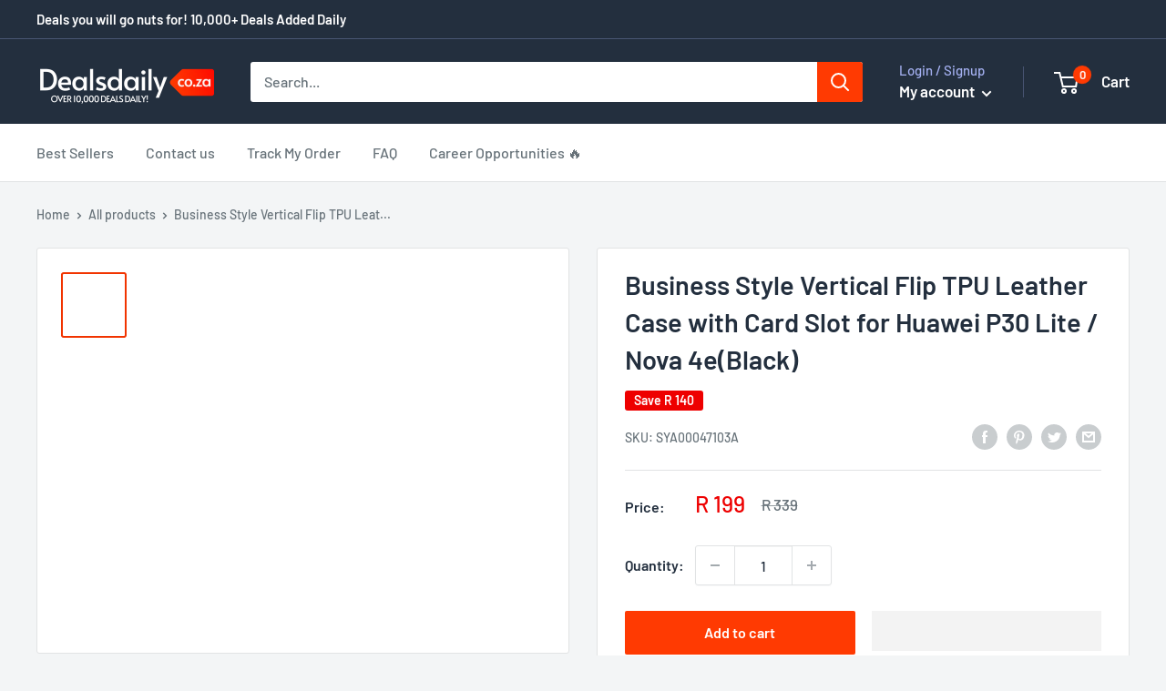

--- FILE ---
content_type: text/html; charset=utf-8
request_url: https://dealsdaily.co.za/products/business-style-vertical-flip-tpu-leather-case-with-card-slot-for-huawei-p30-lite-nova-4eblack
body_size: 38414
content:
<!doctype html>
<html class="no-js" lang="en">
  <head>


<!-- Google Tag Manager -->
<script>
window.dataLayer = window.dataLayer || [];
</script>
<script>(function(w,d,s,l,i){w[l]=w[l]||[];w[l].push({'gtm.start':
new Date().getTime(),event:'gtm.js'});var f=d.getElementsByTagName(s)[0],
j=d.createElement(s),dl=l!='dataLayer'?'&l='+l:'';j.async=true;j.src=
'https://www.googletagmanager.com/gtm.js?id='+i+dl;f.parentNode.insertBefore(j,f);
})(window,document,'script','dataLayer','GTM-MBTRNZH');</script>
<!-- End Google Tag Manager -->

    <!-- Google tag (gtag.js) -->
<script async src="https://www.googletagmanager.com/gtag/js?id=AW-622126131"></script>
<script>
  window.dataLayer = window.dataLayer || [];
  function gtag(){dataLayer.push(arguments);}
  gtag('js', new Date());

  gtag('config', 'AW-622126131');
</script>
    
    <link rel="stylesheet" data-href="https://obscure-escarpment-2240.herokuapp.com/stylesheets/bcpo-front.css">
    <script>var bcpo_product={"id":4771893510324,"title":"Business Style Vertical Flip TPU Leather Case with Card Slot for Huawei P30 Lite \/ Nova 4e(Black)","handle":"business-style-vertical-flip-tpu-leather-case-with-card-slot-for-huawei-p30-lite-nova-4eblack","description":"1. Concise: it is simply shaped and turned to leave a pure and comfortable impression on everybody. \u003cbr\u003e2. Functional: the case can fit your phone well and make a big difference on protecting your phone from scratch, shock, slip and so on. \u003cbr\u003e3. Convenient: all buttons and ports are accessible. \u003cbr\u003e4. Durable: with good performance and high quality, it may work for a long time. \u003cbr\u003e5. Cost-effective: a very suitable price have been set for the case. It is an affordable product.\u003cbr\u003e\u003cdiv class=\"params_begin\"\u003eSpecification:\u003c\/div\u003e\r\n\u003cdiv style=\"border-top: 1px solid #e0e0e0;\"\u003e\r\n\u003ctable border=\"0\" style=\"margin-bottom: 0;\"\u003e\r\n  \u003ctr\u003e\r\n\t\u003ctd style=\"border: none; padding: 5px; width: 15%;\"\u003e\r\n\t\t\tGeneral\r\n\t\t\u003c\/td\u003e\r\n\t\u003ctd style=\"border: none; padding: 0;\"\u003e\r\n\t\t\t\u003cdiv class=\"params_prop last_prop\"\u003e\r\n\t\t  \u003ctable border=\"0\" style=\"margin-bottom: 0;\"\u003e\r\n\t\t\t\u003ctr\u003e\r\n\t\t\t\t\t\u003ctd style=\"border: none; padding: 5px; width: 25%;\"\u003eCompatible with\u003c\/td\u003e\r\n\t\t\t\u003ctd style=\"border: none; padding: 5px;\"\u003e\r\n\t\t\t\t\t\t  \u003cdiv\u003e\r\n\t\t\t\t\u003cb\u003eHuawei:\u003c\/b\u003e \r\n\t\t\t\t\t\t\t\t\t\t\t\t\t\t\t\t\t\t\r\n\t\t\t\t\t\t\t\t\t\tNova 4e\r\n\t\t\t\t\t\t\t\t\t\t\t\t\t\t\r\n\t\t\t\t\t, \t\t\t\t\tP30 Lite\r\n\t\t\t\t\t\t\t\t\t\t\t  \u003c\/div\u003e\r\n\t\t\t\t\t\t\u003c\/td\u003e\r\n\t\t\t\t\t\u003c\/tr\u003e\r\n\t\t  \u003c\/table\u003e\r\n\t\t\u003c\/div\u003e\r\n\t\t\u003c\/td\u003e\r\n  \u003c\/tr\u003e\r\n\u003c\/table\u003e\r\n\u003c\/div\u003e\r\n\u003cdiv style=\"border-top: 1px solid #e0e0e0;\"\u003e\r\n\u003ctable border=\"0\" style=\"margin-bottom: 0;\"\u003e\r\n  \u003ctr\u003e\r\n\t\u003ctd style=\"border: none; padding: 5px; width: 15%;\"\u003e\r\n\t\t\tPackage Weight\r\n\t\t\u003c\/td\u003e\r\n\t\u003ctd style=\"border: none; padding: 0;\"\u003e\r\n\t\t\t\u003cdiv style=\"border-bottom: 1px dashed #e0e0e0;\"\u003e\r\n\t\t  \u003ctable border=\"0\" style=\"margin-bottom: 0;\"\u003e\r\n\t\t\t\u003ctr\u003e\r\n\t\t\t\t\t\u003ctd style=\"border: none; padding: 5px; width: 25%;\"\u003eOne Package Weight\u003c\/td\u003e\r\n\t\t\t\u003ctd style=\"border: none; padding: 5px;\"\u003e\r\n\t\t\t\t0.07kgs \/ 0.15lb\r\n\t\t\t\u003c\/td\u003e\r\n\t\t\t\t\t\u003c\/tr\u003e\r\n\t\t  \u003c\/table\u003e\r\n\t\t\u003c\/div\u003e\r\n\t\t\t\u003cdiv style=\"border-bottom: 1px dashed #e0e0e0;\"\u003e\r\n\t\t  \u003ctable border=\"0\" style=\"margin-bottom: 0;\"\u003e\r\n\t\t\t\u003ctr\u003e\r\n\t\t\t\t\t\u003ctd style=\"border: none; padding: 5px; width: 25%;\"\u003eQty per Carton\u003c\/td\u003e\r\n\t\t\t\u003ctd style=\"border: none; padding: 5px;\"\u003e\r\n\t\t\t\t195\r\n\t\t\t\u003c\/td\u003e\r\n\t\t\t\t\t\u003c\/tr\u003e\r\n\t\t  \u003c\/table\u003e\r\n\t\t\u003c\/div\u003e\r\n\t\t\t\u003cdiv style=\"border-bottom: 1px dashed #e0e0e0;\"\u003e\r\n\t\t  \u003ctable border=\"0\" style=\"margin-bottom: 0;\"\u003e\r\n\t\t\t\u003ctr\u003e\r\n\t\t\t\t\t\u003ctd style=\"border: none; padding: 5px; width: 25%;\"\u003eCarton Weight\u003c\/td\u003e\r\n\t\t\t\u003ctd style=\"border: none; padding: 5px;\"\u003e\r\n\t\t\t\t15.00kgs \/ 33.07lb\r\n\t\t\t\u003c\/td\u003e\r\n\t\t\t\t\t\u003c\/tr\u003e\r\n\t\t  \u003c\/table\u003e\r\n\t\t\u003c\/div\u003e\r\n\t\t\t\u003cdiv style=\"border-bottom: 1px dashed #e0e0e0;\"\u003e\r\n\t\t  \u003ctable border=\"0\" style=\"margin-bottom: 0;\"\u003e\r\n\t\t\t\u003ctr\u003e\r\n\t\t\t\t\t\u003ctd style=\"border: none; padding: 5px; width: 25%;\"\u003eCarton Size\u003c\/td\u003e\r\n\t\t\t\u003ctd style=\"border: none; padding: 5px;\"\u003e\r\n\t\t\t\t46cm * 90cm * 12cm \/ 18.11inch * 35.43inch * 4.72inch\r\n\t\t\t\u003c\/td\u003e\r\n\t\t\t\t\t\u003c\/tr\u003e\r\n\t\t  \u003c\/table\u003e\r\n\t\t\u003c\/div\u003e\r\n\t\t\t\u003cdiv class=\"params_prop last_prop\"\u003e\r\n\t\t  \u003ctable border=\"0\" style=\"margin-bottom: 0;\"\u003e\r\n\t\t\t\u003ctr\u003e\r\n\t\t\t\t\t\u003ctd style=\"border: none; padding: 5px; width: 25%;\"\u003eLoading Container\u003c\/td\u003e\r\n\t\t\t\u003ctd style=\"border: none; padding: 5px;\"\u003e\r\n\t\t\t\t\t\t\t\t20GP: 536 cartons * 195 pcs = 104520 pcs\u003cbr\u003e\r\n\t\t\t\t\t\t\t\t40HQ: 1246 cartons * 195 pcs = 242970 pcs\u003cbr\u003e\r\n\t\t\t\u003c\/td\u003e\r\n\t\t\t\t\t\u003c\/tr\u003e\r\n\t\t  \u003c\/table\u003e\r\n\t\t\u003c\/div\u003e\r\n\t\t\u003c\/td\u003e\r\n  \u003c\/tr\u003e\r\n\u003c\/table\u003e\r\n\u003c\/div\u003e\r\n\r\n\u003cdiv style=\"border-top: 1px solid #e0e0e0;\"\u003e\u003c\/div\u003e\r\n\u003cbr\u003e","published_at":"2020-10-05T03:43:48+02:00","created_at":"2020-10-05T03:43:54+02:00","vendor":"Dailysteal.co.za","type":"Huawei P30 Lite Cases","tags":[],"price":19900,"price_min":19900,"price_max":19900,"available":true,"price_varies":false,"compare_at_price":33900,"compare_at_price_min":33900,"compare_at_price_max":33900,"compare_at_price_varies":false,"variants":[{"id":40942975156404,"title":"Default Title","option1":"Default Title","option2":null,"option3":null,"sku":"SYA00047103A","requires_shipping":true,"taxable":true,"featured_image":null,"available":true,"name":"Business Style Vertical Flip TPU Leather Case with Card Slot for Huawei P30 Lite \/ Nova 4e(Black)","public_title":null,"options":["Default Title"],"price":19900,"weight":0,"compare_at_price":33900,"inventory_management":"shopify","barcode":"6922650876894","requires_selling_plan":false,"selling_plan_allocations":[]}],"images":["\/\/dealsdaily.co.za\/cdn\/shop\/products\/SYA00047103A.jpg?v=1601862234","\/\/dealsdaily.co.za\/cdn\/shop\/products\/SYA00047103A_1.jpg?v=1601862234","\/\/dealsdaily.co.za\/cdn\/shop\/products\/SYA00047103A_2.jpg?v=1601862234","\/\/dealsdaily.co.za\/cdn\/shop\/products\/SYA00047103A_3.jpg?v=1601862234","\/\/dealsdaily.co.za\/cdn\/shop\/products\/SYA00047103A_4.jpg?v=1601862234"],"featured_image":"\/\/dealsdaily.co.za\/cdn\/shop\/products\/SYA00047103A.jpg?v=1601862234","options":["Title"],"media":[{"alt":"SYA00047103A.jpg@b6f4c1618add4b440507d367d336c52b","id":7632988733620,"position":1,"preview_image":{"aspect_ratio":1.0,"height":750,"width":750,"src":"\/\/dealsdaily.co.za\/cdn\/shop\/products\/SYA00047103A.jpg?v=1601862234"},"aspect_ratio":1.0,"height":750,"media_type":"image","src":"\/\/dealsdaily.co.za\/cdn\/shop\/products\/SYA00047103A.jpg?v=1601862234","width":750},{"alt":"SYA00047103A_1.jpg@80ceec0b78daaa67aad8812b660eda04","id":7632988766388,"position":2,"preview_image":{"aspect_ratio":1.0,"height":750,"width":750,"src":"\/\/dealsdaily.co.za\/cdn\/shop\/products\/SYA00047103A_1.jpg?v=1601862234"},"aspect_ratio":1.0,"height":750,"media_type":"image","src":"\/\/dealsdaily.co.za\/cdn\/shop\/products\/SYA00047103A_1.jpg?v=1601862234","width":750},{"alt":"SYA00047103A_2.jpg@3320d621049871e2bbe0e30ecfc0d112","id":7632988799156,"position":3,"preview_image":{"aspect_ratio":1.0,"height":750,"width":750,"src":"\/\/dealsdaily.co.za\/cdn\/shop\/products\/SYA00047103A_2.jpg?v=1601862234"},"aspect_ratio":1.0,"height":750,"media_type":"image","src":"\/\/dealsdaily.co.za\/cdn\/shop\/products\/SYA00047103A_2.jpg?v=1601862234","width":750},{"alt":"SYA00047103A_3.jpg@cfef9bf7adfb6e9decace21dea6f7c14","id":7632988831924,"position":4,"preview_image":{"aspect_ratio":1.0,"height":750,"width":750,"src":"\/\/dealsdaily.co.za\/cdn\/shop\/products\/SYA00047103A_3.jpg?v=1601862234"},"aspect_ratio":1.0,"height":750,"media_type":"image","src":"\/\/dealsdaily.co.za\/cdn\/shop\/products\/SYA00047103A_3.jpg?v=1601862234","width":750},{"alt":"SYA00047103A_4.jpg@834ce5ba872cea496430af4831b8e708","id":7632988864692,"position":5,"preview_image":{"aspect_ratio":1.0,"height":750,"width":750,"src":"\/\/dealsdaily.co.za\/cdn\/shop\/products\/SYA00047103A_4.jpg?v=1601862234"},"aspect_ratio":1.0,"height":750,"media_type":"image","src":"\/\/dealsdaily.co.za\/cdn\/shop\/products\/SYA00047103A_4.jpg?v=1601862234","width":750}],"requires_selling_plan":false,"selling_plan_groups":[],"content":"1. Concise: it is simply shaped and turned to leave a pure and comfortable impression on everybody. \u003cbr\u003e2. Functional: the case can fit your phone well and make a big difference on protecting your phone from scratch, shock, slip and so on. \u003cbr\u003e3. Convenient: all buttons and ports are accessible. \u003cbr\u003e4. Durable: with good performance and high quality, it may work for a long time. \u003cbr\u003e5. Cost-effective: a very suitable price have been set for the case. It is an affordable product.\u003cbr\u003e\u003cdiv class=\"params_begin\"\u003eSpecification:\u003c\/div\u003e\r\n\u003cdiv style=\"border-top: 1px solid #e0e0e0;\"\u003e\r\n\u003ctable border=\"0\" style=\"margin-bottom: 0;\"\u003e\r\n  \u003ctr\u003e\r\n\t\u003ctd style=\"border: none; padding: 5px; width: 15%;\"\u003e\r\n\t\t\tGeneral\r\n\t\t\u003c\/td\u003e\r\n\t\u003ctd style=\"border: none; padding: 0;\"\u003e\r\n\t\t\t\u003cdiv class=\"params_prop last_prop\"\u003e\r\n\t\t  \u003ctable border=\"0\" style=\"margin-bottom: 0;\"\u003e\r\n\t\t\t\u003ctr\u003e\r\n\t\t\t\t\t\u003ctd style=\"border: none; padding: 5px; width: 25%;\"\u003eCompatible with\u003c\/td\u003e\r\n\t\t\t\u003ctd style=\"border: none; padding: 5px;\"\u003e\r\n\t\t\t\t\t\t  \u003cdiv\u003e\r\n\t\t\t\t\u003cb\u003eHuawei:\u003c\/b\u003e \r\n\t\t\t\t\t\t\t\t\t\t\t\t\t\t\t\t\t\t\r\n\t\t\t\t\t\t\t\t\t\tNova 4e\r\n\t\t\t\t\t\t\t\t\t\t\t\t\t\t\r\n\t\t\t\t\t, \t\t\t\t\tP30 Lite\r\n\t\t\t\t\t\t\t\t\t\t\t  \u003c\/div\u003e\r\n\t\t\t\t\t\t\u003c\/td\u003e\r\n\t\t\t\t\t\u003c\/tr\u003e\r\n\t\t  \u003c\/table\u003e\r\n\t\t\u003c\/div\u003e\r\n\t\t\u003c\/td\u003e\r\n  \u003c\/tr\u003e\r\n\u003c\/table\u003e\r\n\u003c\/div\u003e\r\n\u003cdiv style=\"border-top: 1px solid #e0e0e0;\"\u003e\r\n\u003ctable border=\"0\" style=\"margin-bottom: 0;\"\u003e\r\n  \u003ctr\u003e\r\n\t\u003ctd style=\"border: none; padding: 5px; width: 15%;\"\u003e\r\n\t\t\tPackage Weight\r\n\t\t\u003c\/td\u003e\r\n\t\u003ctd style=\"border: none; padding: 0;\"\u003e\r\n\t\t\t\u003cdiv style=\"border-bottom: 1px dashed #e0e0e0;\"\u003e\r\n\t\t  \u003ctable border=\"0\" style=\"margin-bottom: 0;\"\u003e\r\n\t\t\t\u003ctr\u003e\r\n\t\t\t\t\t\u003ctd style=\"border: none; padding: 5px; width: 25%;\"\u003eOne Package Weight\u003c\/td\u003e\r\n\t\t\t\u003ctd style=\"border: none; padding: 5px;\"\u003e\r\n\t\t\t\t0.07kgs \/ 0.15lb\r\n\t\t\t\u003c\/td\u003e\r\n\t\t\t\t\t\u003c\/tr\u003e\r\n\t\t  \u003c\/table\u003e\r\n\t\t\u003c\/div\u003e\r\n\t\t\t\u003cdiv style=\"border-bottom: 1px dashed #e0e0e0;\"\u003e\r\n\t\t  \u003ctable border=\"0\" style=\"margin-bottom: 0;\"\u003e\r\n\t\t\t\u003ctr\u003e\r\n\t\t\t\t\t\u003ctd style=\"border: none; padding: 5px; width: 25%;\"\u003eQty per Carton\u003c\/td\u003e\r\n\t\t\t\u003ctd style=\"border: none; padding: 5px;\"\u003e\r\n\t\t\t\t195\r\n\t\t\t\u003c\/td\u003e\r\n\t\t\t\t\t\u003c\/tr\u003e\r\n\t\t  \u003c\/table\u003e\r\n\t\t\u003c\/div\u003e\r\n\t\t\t\u003cdiv style=\"border-bottom: 1px dashed #e0e0e0;\"\u003e\r\n\t\t  \u003ctable border=\"0\" style=\"margin-bottom: 0;\"\u003e\r\n\t\t\t\u003ctr\u003e\r\n\t\t\t\t\t\u003ctd style=\"border: none; padding: 5px; width: 25%;\"\u003eCarton Weight\u003c\/td\u003e\r\n\t\t\t\u003ctd style=\"border: none; padding: 5px;\"\u003e\r\n\t\t\t\t15.00kgs \/ 33.07lb\r\n\t\t\t\u003c\/td\u003e\r\n\t\t\t\t\t\u003c\/tr\u003e\r\n\t\t  \u003c\/table\u003e\r\n\t\t\u003c\/div\u003e\r\n\t\t\t\u003cdiv style=\"border-bottom: 1px dashed #e0e0e0;\"\u003e\r\n\t\t  \u003ctable border=\"0\" style=\"margin-bottom: 0;\"\u003e\r\n\t\t\t\u003ctr\u003e\r\n\t\t\t\t\t\u003ctd style=\"border: none; padding: 5px; width: 25%;\"\u003eCarton Size\u003c\/td\u003e\r\n\t\t\t\u003ctd style=\"border: none; padding: 5px;\"\u003e\r\n\t\t\t\t46cm * 90cm * 12cm \/ 18.11inch * 35.43inch * 4.72inch\r\n\t\t\t\u003c\/td\u003e\r\n\t\t\t\t\t\u003c\/tr\u003e\r\n\t\t  \u003c\/table\u003e\r\n\t\t\u003c\/div\u003e\r\n\t\t\t\u003cdiv class=\"params_prop last_prop\"\u003e\r\n\t\t  \u003ctable border=\"0\" style=\"margin-bottom: 0;\"\u003e\r\n\t\t\t\u003ctr\u003e\r\n\t\t\t\t\t\u003ctd style=\"border: none; padding: 5px; width: 25%;\"\u003eLoading Container\u003c\/td\u003e\r\n\t\t\t\u003ctd style=\"border: none; padding: 5px;\"\u003e\r\n\t\t\t\t\t\t\t\t20GP: 536 cartons * 195 pcs = 104520 pcs\u003cbr\u003e\r\n\t\t\t\t\t\t\t\t40HQ: 1246 cartons * 195 pcs = 242970 pcs\u003cbr\u003e\r\n\t\t\t\u003c\/td\u003e\r\n\t\t\t\t\t\u003c\/tr\u003e\r\n\t\t  \u003c\/table\u003e\r\n\t\t\u003c\/div\u003e\r\n\t\t\u003c\/td\u003e\r\n  \u003c\/tr\u003e\r\n\u003c\/table\u003e\r\n\u003c\/div\u003e\r\n\r\n\u003cdiv style=\"border-top: 1px solid #e0e0e0;\"\u003e\u003c\/div\u003e\r\n\u003cbr\u003e"};  var bcpo_settings={"fallback":"dropdown","auto_select":"on","load_main_image":"on","replaceImage":"on","border_style":"round","tooltips":"show","sold_out_style":"transparent","theme":"light","jumbo_colors":"medium","jumbo_images":"medium","circle_swatches":"","inventory_style":"amazon","override_ajax":"on","add_price_addons":"off","money_format2":"R {{amount}} ZAR","money_format_without_currency":"R {{amount}}","show_currency":"off","global_auto_image_options":"","global_color_options":"","global_colors":[{"key":"","value":"ecf42f"}],"shop_currency":"ZAR"};var inventory_quantity = [];inventory_quantity.push(999);if(bcpo_product) { for (var i = 0; i < bcpo_product.variants.length; i += 1) { bcpo_product.variants[i].inventory_quantity = inventory_quantity[i]; }}window.bcpo = window.bcpo || {}; bcpo.cart = {"note":null,"attributes":{},"original_total_price":0,"total_price":0,"total_discount":0,"total_weight":0.0,"item_count":0,"items":[],"requires_shipping":false,"currency":"ZAR","items_subtotal_price":0,"cart_level_discount_applications":[],"checkout_charge_amount":0}; bcpo.ogFormData = FormData;</script>
    <meta name="facebook-domain-verification" content="baes4m8sv1nyyxewylfhyfmfm6c8tn" /> 
    <!-- Google Tag Manager -->
    <script type="text/lazyload">(function(w,d,s,l,i){w[l]=w[l]||[];w[l].push({'gtm.start':
    new Date().getTime(),event:'gtm.js'});var f=d.getElementsByTagName(s)[0],
    j=d.createElement(s),dl=l!='dataLayer'?'&l='+l:'';j.async=true;j.src=
    'https://www.googletagmanager.com/gtm.js?id='+i+dl;f.parentNode.insertBefore(j,f);
    })(window,document,'script','dataLayer','GTM-TBFK2NX');</script>
    <!-- End Google Tag Manager -->
    <link id="TW_LINK" data-href="https://css.twik.io/6008fd1430260.css" onload="TWIK_SB()" rel="stylesheet"/>
    <script type="text/lazyload">!function(){window.TWIK_ID="6008fd1430260",localStorage.tw_init=1;var t=document.documentElement;if(window.TWIK_SB=function(){t.style.visibility="",t.style.opacity=""},window.TWIK_RS=function(){var t=document.getElementById("TW_LINK");t&&t.parentElement&&t.parentElement.removeChild(t)},setTimeout(TWIK_RS,localStorage.tw_init?2e3:6e3),setTimeout(TWIK_SB,localStorage.tw_init?250:1e3),document.body)return TWIK_RS();t.style.visibility="hidden",t.style.opacity=0}();</script>
    <script id="TW_SCRIPT" onload="TWIK_SB()" data-src="https://cdn.twik.io/tcs.js"></script>
    <meta name="google-site-verification" content="Kkl8qEgpfmhdLfKegrR82lFdYB2mtb2_j1Dlm2HTVcU" />
    <meta name="google-site-verification" content="q7habeoqKBi0vzWpFmBZkWqoxd288GC8YaCTH0_VvDg" />
    <link rel="preload" href="//dealsdaily.co.za/cdn/shop/t/14/assets/prefetch.js?v=154265318934994662591659332578" as="script">
    <script src="https://unpkg.com/axios/dist/axios.min.js" defer></script>
  <script src="https://ajax.googleapis.com/ajax/libs/jquery/3.5.1/jquery.min.js"></script>
  <script>
    const DBURL = "https://app.bitespeed.co/database";
    var indexOfwww = location.hostname.indexOf("www");
    var shopDomainStripped = (indexOfwww === -1 ? "." + location.hostname : location.hostname.substr(indexOfwww + 3));
    function getCookie(name) {
        var value = "; " + document.cookie;
        var parts = value.split("; " + name + "=");
        if (parts.length == 2) return parts.pop().split(";").shift();
    }
    function createRef(){
        let uuid = create_UUID();
        document.cookie = "refb="+uuid+";expires="+ new Date(new Date().setFullYear(new Date().getFullYear() + 10))+ ";domain=" + shopDomainStripped +"; path=/";
        return uuid;
    }
    function createSsid() {
        let uuid = create_UUID();
        document.cookie = "ssid="+uuid+ ";domain=" + shopDomainStripped +"; path=/";
        return uuid;
    }
    function create_UUID(){
        var dt = new Date().getTime();
        var uuid = 'xxxxxxxx-xxxx-4xxx-yxxx-xxxxxxxxxxxx'.replace(/[xy]/g, function(c) {
            var r = (dt + Math.random()*16)%16 | 0;
            dt = Math.floor(dt/16);
            return (c=='x' ? r :(r&0x3|0x8)).toString(16);
        });
      return uuid;
    };
    (function() {
        let refb = String(getCookie("refb"));
        let ssid = String(getCookie("ssid"));
        if(refb === null || refb === '' || refb === undefined || refb === "undefined") {
            var refbnew = createRef();
        }
        if(ssid === null || ssid === '' || ssid === undefined || ssid === "undefined") {
            var ssidnew = createSsid();
        }

    })();
  </script>

  <script>
    function lookForCart() {
      var myCookie = getCookie("cart");
      if (myCookie) {
		clearInterval(intervalId);
        if(!getCookie(`${myCookie}`)) {
        document.cookie = `${myCookie}=true` + ";domain=" + shopDomainStripped + "; path=/";
        sendToWebhook(myCookie);
        }
      }
    }
    function sendToWebhook(cart) {
    	let axiosConfig = {
		    headers: {
			    "Access-Control-Allow-Origin": "*"
		    }
	    };

    	let url = `${DBURL}/api/shopifyCustomer/create`;
        let refb = getCookie("refb");
        if(refb === null || refb === '' || refb === undefined || refb === "undefined") {
        }
        else {
	    var postData = {
    		  cartToken: cart,
		      id: String(refb),
		      shopifyShopDomain: 'jumocartza.myshopify.com'
	    };
    	axios.post(url,postData, axiosConfig)
	      .then((res) => {

    	  })
	      .catch((err) => {
	      	console.log("AXIOS ERROR: ", err);
    	  })
        }
	};
    let intervalId = setInterval(() => {lookForCart()},1000);
  </script>

  <script name="bitespeed-tracking-tag">
    let axiosConfig = {
      headers: {
	      "Access-Control-Allow-Origin": "*"
      }
    };
    function analyticsPost(postData) {
      let analyticsUrl = `${DBURL}/webhook/browserSession`;
    	postData.shopifyShopDomain = 'jumocartza.myshopify.com';
     	postData.ref = getCookie("refb");
      	postData.ssid= getCookie("ssid");
      	axios.post(analyticsUrl, postData, axiosConfig)
        	.then((res) => {
	        	return;
        	})
        	.catch((err) => {
        console.log("AXIOS ERROR: ", err);
        })
    }
(function(){
    var bitespeedLayer = {
        cartPollInterval: 2000
    }
    var config = {
        linker: {
            domains: ['shopify.com', 'rechargeapps.com', 'recurringcheckout.com', 'carthook.com', 'checkout.com']
        },
        anonymize_ip: true,
        allow_ad_personalization_signals: true,
        page_title: removePii(document.title),
        page_location: removePii(document.location.href)
    }
    var pageView = function() {
            
    };
    // delay page firing until the page is visible
    if (document.hidden === true) {
        var triggeredPageView = false;
        document.addEventListener('visibilitychange', function() {
            if (!document.hidden && !triggeredPageView) {
                pageView();
                triggeredPageView = true;
            }
        });
    } else {
        pageView()
    }
    var hasLocalStorage = (function() {
        try {
            localStorage.setItem('bitespeed_test_storage', 'test');
            localStorage.removeItem('bitespeed_test_storage');
            return true;
        } catch (ex) {
            return false;
        }
    })();
    bitespeedLayer.ecommerce = {
        'currencyCode' : 'ZAR',
        'impressions' : []
    };
    
    
        var product = {"id":4771893510324,"title":"Business Style Vertical Flip TPU Leather Case with Card Slot for Huawei P30 Lite \/ Nova 4e(Black)","handle":"business-style-vertical-flip-tpu-leather-case-with-card-slot-for-huawei-p30-lite-nova-4eblack","description":"1. Concise: it is simply shaped and turned to leave a pure and comfortable impression on everybody. \u003cbr\u003e2. Functional: the case can fit your phone well and make a big difference on protecting your phone from scratch, shock, slip and so on. \u003cbr\u003e3. Convenient: all buttons and ports are accessible. \u003cbr\u003e4. Durable: with good performance and high quality, it may work for a long time. \u003cbr\u003e5. Cost-effective: a very suitable price have been set for the case. It is an affordable product.\u003cbr\u003e\u003cdiv class=\"params_begin\"\u003eSpecification:\u003c\/div\u003e\r\n\u003cdiv style=\"border-top: 1px solid #e0e0e0;\"\u003e\r\n\u003ctable border=\"0\" style=\"margin-bottom: 0;\"\u003e\r\n  \u003ctr\u003e\r\n\t\u003ctd style=\"border: none; padding: 5px; width: 15%;\"\u003e\r\n\t\t\tGeneral\r\n\t\t\u003c\/td\u003e\r\n\t\u003ctd style=\"border: none; padding: 0;\"\u003e\r\n\t\t\t\u003cdiv class=\"params_prop last_prop\"\u003e\r\n\t\t  \u003ctable border=\"0\" style=\"margin-bottom: 0;\"\u003e\r\n\t\t\t\u003ctr\u003e\r\n\t\t\t\t\t\u003ctd style=\"border: none; padding: 5px; width: 25%;\"\u003eCompatible with\u003c\/td\u003e\r\n\t\t\t\u003ctd style=\"border: none; padding: 5px;\"\u003e\r\n\t\t\t\t\t\t  \u003cdiv\u003e\r\n\t\t\t\t\u003cb\u003eHuawei:\u003c\/b\u003e \r\n\t\t\t\t\t\t\t\t\t\t\t\t\t\t\t\t\t\t\r\n\t\t\t\t\t\t\t\t\t\tNova 4e\r\n\t\t\t\t\t\t\t\t\t\t\t\t\t\t\r\n\t\t\t\t\t, \t\t\t\t\tP30 Lite\r\n\t\t\t\t\t\t\t\t\t\t\t  \u003c\/div\u003e\r\n\t\t\t\t\t\t\u003c\/td\u003e\r\n\t\t\t\t\t\u003c\/tr\u003e\r\n\t\t  \u003c\/table\u003e\r\n\t\t\u003c\/div\u003e\r\n\t\t\u003c\/td\u003e\r\n  \u003c\/tr\u003e\r\n\u003c\/table\u003e\r\n\u003c\/div\u003e\r\n\u003cdiv style=\"border-top: 1px solid #e0e0e0;\"\u003e\r\n\u003ctable border=\"0\" style=\"margin-bottom: 0;\"\u003e\r\n  \u003ctr\u003e\r\n\t\u003ctd style=\"border: none; padding: 5px; width: 15%;\"\u003e\r\n\t\t\tPackage Weight\r\n\t\t\u003c\/td\u003e\r\n\t\u003ctd style=\"border: none; padding: 0;\"\u003e\r\n\t\t\t\u003cdiv style=\"border-bottom: 1px dashed #e0e0e0;\"\u003e\r\n\t\t  \u003ctable border=\"0\" style=\"margin-bottom: 0;\"\u003e\r\n\t\t\t\u003ctr\u003e\r\n\t\t\t\t\t\u003ctd style=\"border: none; padding: 5px; width: 25%;\"\u003eOne Package Weight\u003c\/td\u003e\r\n\t\t\t\u003ctd style=\"border: none; padding: 5px;\"\u003e\r\n\t\t\t\t0.07kgs \/ 0.15lb\r\n\t\t\t\u003c\/td\u003e\r\n\t\t\t\t\t\u003c\/tr\u003e\r\n\t\t  \u003c\/table\u003e\r\n\t\t\u003c\/div\u003e\r\n\t\t\t\u003cdiv style=\"border-bottom: 1px dashed #e0e0e0;\"\u003e\r\n\t\t  \u003ctable border=\"0\" style=\"margin-bottom: 0;\"\u003e\r\n\t\t\t\u003ctr\u003e\r\n\t\t\t\t\t\u003ctd style=\"border: none; padding: 5px; width: 25%;\"\u003eQty per Carton\u003c\/td\u003e\r\n\t\t\t\u003ctd style=\"border: none; padding: 5px;\"\u003e\r\n\t\t\t\t195\r\n\t\t\t\u003c\/td\u003e\r\n\t\t\t\t\t\u003c\/tr\u003e\r\n\t\t  \u003c\/table\u003e\r\n\t\t\u003c\/div\u003e\r\n\t\t\t\u003cdiv style=\"border-bottom: 1px dashed #e0e0e0;\"\u003e\r\n\t\t  \u003ctable border=\"0\" style=\"margin-bottom: 0;\"\u003e\r\n\t\t\t\u003ctr\u003e\r\n\t\t\t\t\t\u003ctd style=\"border: none; padding: 5px; width: 25%;\"\u003eCarton Weight\u003c\/td\u003e\r\n\t\t\t\u003ctd style=\"border: none; padding: 5px;\"\u003e\r\n\t\t\t\t15.00kgs \/ 33.07lb\r\n\t\t\t\u003c\/td\u003e\r\n\t\t\t\t\t\u003c\/tr\u003e\r\n\t\t  \u003c\/table\u003e\r\n\t\t\u003c\/div\u003e\r\n\t\t\t\u003cdiv style=\"border-bottom: 1px dashed #e0e0e0;\"\u003e\r\n\t\t  \u003ctable border=\"0\" style=\"margin-bottom: 0;\"\u003e\r\n\t\t\t\u003ctr\u003e\r\n\t\t\t\t\t\u003ctd style=\"border: none; padding: 5px; width: 25%;\"\u003eCarton Size\u003c\/td\u003e\r\n\t\t\t\u003ctd style=\"border: none; padding: 5px;\"\u003e\r\n\t\t\t\t46cm * 90cm * 12cm \/ 18.11inch * 35.43inch * 4.72inch\r\n\t\t\t\u003c\/td\u003e\r\n\t\t\t\t\t\u003c\/tr\u003e\r\n\t\t  \u003c\/table\u003e\r\n\t\t\u003c\/div\u003e\r\n\t\t\t\u003cdiv class=\"params_prop last_prop\"\u003e\r\n\t\t  \u003ctable border=\"0\" style=\"margin-bottom: 0;\"\u003e\r\n\t\t\t\u003ctr\u003e\r\n\t\t\t\t\t\u003ctd style=\"border: none; padding: 5px; width: 25%;\"\u003eLoading Container\u003c\/td\u003e\r\n\t\t\t\u003ctd style=\"border: none; padding: 5px;\"\u003e\r\n\t\t\t\t\t\t\t\t20GP: 536 cartons * 195 pcs = 104520 pcs\u003cbr\u003e\r\n\t\t\t\t\t\t\t\t40HQ: 1246 cartons * 195 pcs = 242970 pcs\u003cbr\u003e\r\n\t\t\t\u003c\/td\u003e\r\n\t\t\t\t\t\u003c\/tr\u003e\r\n\t\t  \u003c\/table\u003e\r\n\t\t\u003c\/div\u003e\r\n\t\t\u003c\/td\u003e\r\n  \u003c\/tr\u003e\r\n\u003c\/table\u003e\r\n\u003c\/div\u003e\r\n\r\n\u003cdiv style=\"border-top: 1px solid #e0e0e0;\"\u003e\u003c\/div\u003e\r\n\u003cbr\u003e","published_at":"2020-10-05T03:43:48+02:00","created_at":"2020-10-05T03:43:54+02:00","vendor":"Dailysteal.co.za","type":"Huawei P30 Lite Cases","tags":[],"price":19900,"price_min":19900,"price_max":19900,"available":true,"price_varies":false,"compare_at_price":33900,"compare_at_price_min":33900,"compare_at_price_max":33900,"compare_at_price_varies":false,"variants":[{"id":40942975156404,"title":"Default Title","option1":"Default Title","option2":null,"option3":null,"sku":"SYA00047103A","requires_shipping":true,"taxable":true,"featured_image":null,"available":true,"name":"Business Style Vertical Flip TPU Leather Case with Card Slot for Huawei P30 Lite \/ Nova 4e(Black)","public_title":null,"options":["Default Title"],"price":19900,"weight":0,"compare_at_price":33900,"inventory_management":"shopify","barcode":"6922650876894","requires_selling_plan":false,"selling_plan_allocations":[]}],"images":["\/\/dealsdaily.co.za\/cdn\/shop\/products\/SYA00047103A.jpg?v=1601862234","\/\/dealsdaily.co.za\/cdn\/shop\/products\/SYA00047103A_1.jpg?v=1601862234","\/\/dealsdaily.co.za\/cdn\/shop\/products\/SYA00047103A_2.jpg?v=1601862234","\/\/dealsdaily.co.za\/cdn\/shop\/products\/SYA00047103A_3.jpg?v=1601862234","\/\/dealsdaily.co.za\/cdn\/shop\/products\/SYA00047103A_4.jpg?v=1601862234"],"featured_image":"\/\/dealsdaily.co.za\/cdn\/shop\/products\/SYA00047103A.jpg?v=1601862234","options":["Title"],"media":[{"alt":"SYA00047103A.jpg@b6f4c1618add4b440507d367d336c52b","id":7632988733620,"position":1,"preview_image":{"aspect_ratio":1.0,"height":750,"width":750,"src":"\/\/dealsdaily.co.za\/cdn\/shop\/products\/SYA00047103A.jpg?v=1601862234"},"aspect_ratio":1.0,"height":750,"media_type":"image","src":"\/\/dealsdaily.co.za\/cdn\/shop\/products\/SYA00047103A.jpg?v=1601862234","width":750},{"alt":"SYA00047103A_1.jpg@80ceec0b78daaa67aad8812b660eda04","id":7632988766388,"position":2,"preview_image":{"aspect_ratio":1.0,"height":750,"width":750,"src":"\/\/dealsdaily.co.za\/cdn\/shop\/products\/SYA00047103A_1.jpg?v=1601862234"},"aspect_ratio":1.0,"height":750,"media_type":"image","src":"\/\/dealsdaily.co.za\/cdn\/shop\/products\/SYA00047103A_1.jpg?v=1601862234","width":750},{"alt":"SYA00047103A_2.jpg@3320d621049871e2bbe0e30ecfc0d112","id":7632988799156,"position":3,"preview_image":{"aspect_ratio":1.0,"height":750,"width":750,"src":"\/\/dealsdaily.co.za\/cdn\/shop\/products\/SYA00047103A_2.jpg?v=1601862234"},"aspect_ratio":1.0,"height":750,"media_type":"image","src":"\/\/dealsdaily.co.za\/cdn\/shop\/products\/SYA00047103A_2.jpg?v=1601862234","width":750},{"alt":"SYA00047103A_3.jpg@cfef9bf7adfb6e9decace21dea6f7c14","id":7632988831924,"position":4,"preview_image":{"aspect_ratio":1.0,"height":750,"width":750,"src":"\/\/dealsdaily.co.za\/cdn\/shop\/products\/SYA00047103A_3.jpg?v=1601862234"},"aspect_ratio":1.0,"height":750,"media_type":"image","src":"\/\/dealsdaily.co.za\/cdn\/shop\/products\/SYA00047103A_3.jpg?v=1601862234","width":750},{"alt":"SYA00047103A_4.jpg@834ce5ba872cea496430af4831b8e708","id":7632988864692,"position":5,"preview_image":{"aspect_ratio":1.0,"height":750,"width":750,"src":"\/\/dealsdaily.co.za\/cdn\/shop\/products\/SYA00047103A_4.jpg?v=1601862234"},"aspect_ratio":1.0,"height":750,"media_type":"image","src":"\/\/dealsdaily.co.za\/cdn\/shop\/products\/SYA00047103A_4.jpg?v=1601862234","width":750}],"requires_selling_plan":false,"selling_plan_groups":[],"content":"1. Concise: it is simply shaped and turned to leave a pure and comfortable impression on everybody. \u003cbr\u003e2. Functional: the case can fit your phone well and make a big difference on protecting your phone from scratch, shock, slip and so on. \u003cbr\u003e3. Convenient: all buttons and ports are accessible. \u003cbr\u003e4. Durable: with good performance and high quality, it may work for a long time. \u003cbr\u003e5. Cost-effective: a very suitable price have been set for the case. It is an affordable product.\u003cbr\u003e\u003cdiv class=\"params_begin\"\u003eSpecification:\u003c\/div\u003e\r\n\u003cdiv style=\"border-top: 1px solid #e0e0e0;\"\u003e\r\n\u003ctable border=\"0\" style=\"margin-bottom: 0;\"\u003e\r\n  \u003ctr\u003e\r\n\t\u003ctd style=\"border: none; padding: 5px; width: 15%;\"\u003e\r\n\t\t\tGeneral\r\n\t\t\u003c\/td\u003e\r\n\t\u003ctd style=\"border: none; padding: 0;\"\u003e\r\n\t\t\t\u003cdiv class=\"params_prop last_prop\"\u003e\r\n\t\t  \u003ctable border=\"0\" style=\"margin-bottom: 0;\"\u003e\r\n\t\t\t\u003ctr\u003e\r\n\t\t\t\t\t\u003ctd style=\"border: none; padding: 5px; width: 25%;\"\u003eCompatible with\u003c\/td\u003e\r\n\t\t\t\u003ctd style=\"border: none; padding: 5px;\"\u003e\r\n\t\t\t\t\t\t  \u003cdiv\u003e\r\n\t\t\t\t\u003cb\u003eHuawei:\u003c\/b\u003e \r\n\t\t\t\t\t\t\t\t\t\t\t\t\t\t\t\t\t\t\r\n\t\t\t\t\t\t\t\t\t\tNova 4e\r\n\t\t\t\t\t\t\t\t\t\t\t\t\t\t\r\n\t\t\t\t\t, \t\t\t\t\tP30 Lite\r\n\t\t\t\t\t\t\t\t\t\t\t  \u003c\/div\u003e\r\n\t\t\t\t\t\t\u003c\/td\u003e\r\n\t\t\t\t\t\u003c\/tr\u003e\r\n\t\t  \u003c\/table\u003e\r\n\t\t\u003c\/div\u003e\r\n\t\t\u003c\/td\u003e\r\n  \u003c\/tr\u003e\r\n\u003c\/table\u003e\r\n\u003c\/div\u003e\r\n\u003cdiv style=\"border-top: 1px solid #e0e0e0;\"\u003e\r\n\u003ctable border=\"0\" style=\"margin-bottom: 0;\"\u003e\r\n  \u003ctr\u003e\r\n\t\u003ctd style=\"border: none; padding: 5px; width: 15%;\"\u003e\r\n\t\t\tPackage Weight\r\n\t\t\u003c\/td\u003e\r\n\t\u003ctd style=\"border: none; padding: 0;\"\u003e\r\n\t\t\t\u003cdiv style=\"border-bottom: 1px dashed #e0e0e0;\"\u003e\r\n\t\t  \u003ctable border=\"0\" style=\"margin-bottom: 0;\"\u003e\r\n\t\t\t\u003ctr\u003e\r\n\t\t\t\t\t\u003ctd style=\"border: none; padding: 5px; width: 25%;\"\u003eOne Package Weight\u003c\/td\u003e\r\n\t\t\t\u003ctd style=\"border: none; padding: 5px;\"\u003e\r\n\t\t\t\t0.07kgs \/ 0.15lb\r\n\t\t\t\u003c\/td\u003e\r\n\t\t\t\t\t\u003c\/tr\u003e\r\n\t\t  \u003c\/table\u003e\r\n\t\t\u003c\/div\u003e\r\n\t\t\t\u003cdiv style=\"border-bottom: 1px dashed #e0e0e0;\"\u003e\r\n\t\t  \u003ctable border=\"0\" style=\"margin-bottom: 0;\"\u003e\r\n\t\t\t\u003ctr\u003e\r\n\t\t\t\t\t\u003ctd style=\"border: none; padding: 5px; width: 25%;\"\u003eQty per Carton\u003c\/td\u003e\r\n\t\t\t\u003ctd style=\"border: none; padding: 5px;\"\u003e\r\n\t\t\t\t195\r\n\t\t\t\u003c\/td\u003e\r\n\t\t\t\t\t\u003c\/tr\u003e\r\n\t\t  \u003c\/table\u003e\r\n\t\t\u003c\/div\u003e\r\n\t\t\t\u003cdiv style=\"border-bottom: 1px dashed #e0e0e0;\"\u003e\r\n\t\t  \u003ctable border=\"0\" style=\"margin-bottom: 0;\"\u003e\r\n\t\t\t\u003ctr\u003e\r\n\t\t\t\t\t\u003ctd style=\"border: none; padding: 5px; width: 25%;\"\u003eCarton Weight\u003c\/td\u003e\r\n\t\t\t\u003ctd style=\"border: none; padding: 5px;\"\u003e\r\n\t\t\t\t15.00kgs \/ 33.07lb\r\n\t\t\t\u003c\/td\u003e\r\n\t\t\t\t\t\u003c\/tr\u003e\r\n\t\t  \u003c\/table\u003e\r\n\t\t\u003c\/div\u003e\r\n\t\t\t\u003cdiv style=\"border-bottom: 1px dashed #e0e0e0;\"\u003e\r\n\t\t  \u003ctable border=\"0\" style=\"margin-bottom: 0;\"\u003e\r\n\t\t\t\u003ctr\u003e\r\n\t\t\t\t\t\u003ctd style=\"border: none; padding: 5px; width: 25%;\"\u003eCarton Size\u003c\/td\u003e\r\n\t\t\t\u003ctd style=\"border: none; padding: 5px;\"\u003e\r\n\t\t\t\t46cm * 90cm * 12cm \/ 18.11inch * 35.43inch * 4.72inch\r\n\t\t\t\u003c\/td\u003e\r\n\t\t\t\t\t\u003c\/tr\u003e\r\n\t\t  \u003c\/table\u003e\r\n\t\t\u003c\/div\u003e\r\n\t\t\t\u003cdiv class=\"params_prop last_prop\"\u003e\r\n\t\t  \u003ctable border=\"0\" style=\"margin-bottom: 0;\"\u003e\r\n\t\t\t\u003ctr\u003e\r\n\t\t\t\t\t\u003ctd style=\"border: none; padding: 5px; width: 25%;\"\u003eLoading Container\u003c\/td\u003e\r\n\t\t\t\u003ctd style=\"border: none; padding: 5px;\"\u003e\r\n\t\t\t\t\t\t\t\t20GP: 536 cartons * 195 pcs = 104520 pcs\u003cbr\u003e\r\n\t\t\t\t\t\t\t\t40HQ: 1246 cartons * 195 pcs = 242970 pcs\u003cbr\u003e\r\n\t\t\t\u003c\/td\u003e\r\n\t\t\t\t\t\u003c\/tr\u003e\r\n\t\t  \u003c\/table\u003e\r\n\t\t\u003c\/div\u003e\r\n\t\t\u003c\/td\u003e\r\n  \u003c\/tr\u003e\r\n\u003c\/table\u003e\r\n\u003c\/div\u003e\r\n\r\n\u003cdiv style=\"border-top: 1px solid #e0e0e0;\"\u003e\u003c\/div\u003e\r\n\u003cbr\u003e"};
        if (product && !product.error) {
            bitespeedLayer.ecommerce.detail = {products: []}
            bitespeedLayer.ecommerce.detail.products.push({
                id: product.id,
                name: product.title,
                price: (product.price/100).toFixed(0),
                brand: product.vendor,
                category: product.type,
                variants: product.variants.map(function(variant) { return { id: variant.id, sku : variant.sku } }),
                quantity: 1,
                handle: product.handle
            });
        }
    
    bitespeedLayer.ecommerce.impressions = getUniqueProducts(bitespeedLayer.ecommerce.impressions);
    function getUniqueProducts(array){
        var u = {}, a = [];
        for(var i = 0, l = array.length; i < l; ++i){
            if(u.hasOwnProperty(array[i].id)) {
                continue;
            }
            a.push(array[i]);
            u[array[i].id] = 1;
        }
        return a;
    };
    var loadScript = function(url, callback){
        var script = document.createElement("script")
        script.type = "text/javascript";
        if (script.readyState){  /* IE */
            script.onreadystatechange = function(){
                if (script.readyState == "loaded" ||
                        script.readyState == "complete"){
                    script.onreadystatechange = null;
                    callback();
                }
            };
        } else {  /* Others */
            script.onload = function(){
                callback();
            };
        }
        script.src = url;
        document.getElementsByTagName("head")[0].appendChild(script);
    }
var ldTracker = function(jQuery){
    jQuery(document).ready(function(){
        if(bitespeedLayer && bitespeedLayer.ecommerce){
            /* run list, product, and clientID scripts everywhere */
            listViewScript();
            productPageScript();
        }
    })
    function listViewScript(){
        if (!bitespeedLayer.ecommerce.impressions || !bitespeedLayer.ecommerce.impressions.length) return;
        window.setTimeout(function(){
            var postData = {
            "at" : new Date(),
            "type" : "productListViewed",
              "event" : {
                    list_id: bitespeedLayer.ecommerce.impressions[0].list,
                    products: bitespeedLayer.ecommerce.impressions
              }
                };
                analyticsPost(postData);
        },500) /* wait for pageview to fire first */
        /* product list clicks */
        jQuery('a')
            .filter(function(){ return this.href.indexOf('/products') !== -1}) /* only add event to products */
            .click(function(ev){
                ev.preventDefault();
                var self = this;
                var clickedProductDetails = bitespeedLayer.ecommerce.impressions.filter(function(product){
                    var linkSplit = self.href.split('/products/')
                    var productLink = linkSplit && linkSplit[1]
                    return productLink == product.handle
                })[0];
                if (clickedProductDetails) {
                    /* only wait 1 second before redirecting */
                    self.timeout = window.setTimeout(function(){
                        document.location = self.href;
                    },1500)
                    if(hasLocalStorage)
                        localStorage.list = location.pathname;
                    clickedProductDetails.list_name = location.pathname
                        clickedProductDetails.list_id = location.pathname
                        var postData = {
                              "at" : new Date(),
                           "type" : "productClicked",
              "event" : clickedProductDetails
                        }
                analyticsPost(postData);
                }
                else document.location = self.href;
            })
    }
    async function productPageScript(){
        var product = bitespeedLayer.ecommerce.detail
            && bitespeedLayer.ecommerce.detail.products
            && bitespeedLayer.ecommerce.detail.products[0]
        if (product) {
            if(hasLocalStorage) product.list_name = localStorage.list
                if(hasLocalStorage) product.list_id = localStorage.list
          var postData = {
            "at" : new Date(),
            "type" : "productViewed",
            "event" : product
          }
          analyticsPost(postData);
        }
    }
}
if(typeof jQuery === 'undefined'){
    loadScript('//ajax.googleapis.com/ajax/libs/jquery/1.9.1/jquery.min.js', function(){
        jQuery191 = jQuery.noConflict(true);
        ldTracker(jQuery191);
        });
    } else {
        ldTracker(jQuery);
    }
    function removePii(string) {
        var piiRegex = {
            "email": /[s&amp;/,=]([a-zA-Z0-9_.+-]+(@|%40)[a-zA-Z0-9-]+.[a-zA-Z0-9-.]+)($|[s&amp;/,])/,
            "postcode": /[s&amp;/,=]([A-Z]{1,2}[0-9][0-9A-Z]?(s|%20)[0-9][A-Z]{2})($|[s&amp;/,])/,
        };
        var dlRemoved = string;
        for (key in piiRegex) {
            dlRemoved = dlRemoved.replace(piiRegex[key], 'REMOVED');
        }
        return dlRemoved;
    }
})()
</script>

    <script type="text/javascript" src="https://edge.personalizer.io/storefront/2.0.0/js/shopify/storefront.min.js?key=onllq-e8qo9u8by9hdj7vfq-igdrp&shop=jumocartza.myshopify.com"></script>
<script>
window.LimeSpot = window.LimeSpot === undefined ? {} : LimeSpot;
LimeSpot.PageInfo = { Type: "Product", ReferenceIdentifier: "4771893510324"};

LimeSpot.StoreInfo = { Theme: "Speed Optimized : Warehouse" };


LimeSpot.CartItems = [];
</script>





    <meta charset="utf-8">
    <meta name="viewport" content="width=device-width, initial-scale=1.0, height=device-height, minimum-scale=1.0, maximum-scale=5.0">
    <meta name="theme-color" content="#f13400">
    <script src="//dealsdaily.co.za/cdn/shop/t/14/assets/prefetch.js?v=154265318934994662591659332578" type="text/javascript"></script>
    <script type="text/javascript">
      var _support = _support || { 'ui': {}, 'user': {} };
      _support['account'] = 'dailysteal';
      _support['contact_custom_fields'] = _support['contact_custom_fields'] || {};
      _support['contact_custom_fields']['rmz_form_id_18853'] = {};
    </script><title>Business Style Vertical Flip TPU Leather Case with Card Slot for Huawe
</title><meta name="description" content="1. Concise: it is simply shaped and turned to leave a pure and comfortable impression on everybody. 2. Functional: the case can fit your phone well and make a big difference on protecting your phone from scratch, shock, slip and so on. 3. Convenient: all buttons and ports are accessible. 4. Durable: with good performan"><link rel="canonical" href="https://dealsdaily.co.za/products/business-style-vertical-flip-tpu-leather-case-with-card-slot-for-huawei-p30-lite-nova-4eblack"><link rel="preload" as="style" href="//dealsdaily.co.za/cdn/shop/t/14/assets/theme.css?v=93670058495868888441659191816">
    <link rel="preload" as="script" href="//dealsdaily.co.za/cdn/shop/t/14/assets/theme.min.js?v=23300082148322647601659191816">
    <link rel="preconnect" href="https://cdn.shopify.com">
    <link rel="preconnect" href="https://fonts.shopifycdn.com">
    <link rel="dns-prefetch" href="https://productreviews.shopifycdn.com">
    <link rel="dns-prefetch" href="https://ajax.googleapis.com">
    <link rel="dns-prefetch" href="https://maps.googleapis.com">
    <link rel="dns-prefetch" href="https://maps.gstatic.com">

    <meta property="og:type" content="product">
  <meta property="og:title" content="Business Style Vertical Flip TPU Leather Case with Card Slot for Huawei P30 Lite / Nova 4e(Black)"><meta property="og:image" content="http://dealsdaily.co.za/cdn/shop/products/SYA00047103A.jpg?v=1601862234">
    <meta property="og:image:secure_url" content="https://dealsdaily.co.za/cdn/shop/products/SYA00047103A.jpg?v=1601862234">
    <meta property="og:image:width" content="750">
    <meta property="og:image:height" content="750"><meta property="product:price:amount" content="199.00">
  <meta property="product:price:currency" content="ZAR"><meta property="og:description" content="1. Concise: it is simply shaped and turned to leave a pure and comfortable impression on everybody. 2. Functional: the case can fit your phone well and make a big difference on protecting your phone from scratch, shock, slip and so on. 3. Convenient: all buttons and ports are accessible. 4. Durable: with good performan"><meta property="og:url" content="https://dealsdaily.co.za/products/business-style-vertical-flip-tpu-leather-case-with-card-slot-for-huawei-p30-lite-nova-4eblack">
<meta property="og:site_name" content="DealsDaily.co.za"><meta name="twitter:card" content="summary"><meta name="twitter:title" content="Business Style Vertical Flip TPU Leather Case with Card Slot for Huawei P30 Lite / Nova 4e(Black)">
  <meta name="twitter:description" content="1. Concise: it is simply shaped and turned to leave a pure and comfortable impression on everybody. 2. Functional: the case can fit your phone well and make a big difference on protecting your phone from scratch, shock, slip and so on. 3. Convenient: all buttons and ports are accessible. 4. Durable: with good performance and high quality, it may work for a long time. 5. Cost-effective: a very suitable price have been set for the case. It is an affordable product.Specification: General Compatible with Huawei:  Nova 4e , P30 Lite Package Weight One Package Weight 0.07kgs / 0.15lb Qty per Carton 195 Carton Weight 15.00kgs / 33.07lb Carton Size 46cm * 90cm * 12cm / 18.11inch * 35.43inch * 4.72inch Loading Container 20GP: 536 cartons * 195 pcs = 104520 pcs 40HQ: 1246 cartons * 195 pcs = 242970">
  <meta name="twitter:image" content="https://dealsdaily.co.za/cdn/shop/products/SYA00047103A_600x600_crop_center.jpg?v=1601862234">
    <link rel="preload" href="//dealsdaily.co.za/cdn/fonts/barlow/barlow_n6.329f582a81f63f125e63c20a5a80ae9477df68e1.woff2" as="font" type="font/woff2" crossorigin>
<link rel="preload" href="//dealsdaily.co.za/cdn/fonts/barlow/barlow_n5.a193a1990790eba0cc5cca569d23799830e90f07.woff2" as="font" type="font/woff2" crossorigin>

<style>
  @font-face {
  font-family: Barlow;
  font-weight: 600;
  font-style: normal;
  font-display: swap;
  src: url("//dealsdaily.co.za/cdn/fonts/barlow/barlow_n6.329f582a81f63f125e63c20a5a80ae9477df68e1.woff2") format("woff2"),
       url("//dealsdaily.co.za/cdn/fonts/barlow/barlow_n6.0163402e36247bcb8b02716880d0b39568412e9e.woff") format("woff");
}

  @font-face {
  font-family: Barlow;
  font-weight: 500;
  font-style: normal;
  font-display: swap;
  src: url("//dealsdaily.co.za/cdn/fonts/barlow/barlow_n5.a193a1990790eba0cc5cca569d23799830e90f07.woff2") format("woff2"),
       url("//dealsdaily.co.za/cdn/fonts/barlow/barlow_n5.ae31c82169b1dc0715609b8cc6a610b917808358.woff") format("woff");
}

@font-face {
  font-family: Barlow;
  font-weight: 600;
  font-style: normal;
  font-display: swap;
  src: url("//dealsdaily.co.za/cdn/fonts/barlow/barlow_n6.329f582a81f63f125e63c20a5a80ae9477df68e1.woff2") format("woff2"),
       url("//dealsdaily.co.za/cdn/fonts/barlow/barlow_n6.0163402e36247bcb8b02716880d0b39568412e9e.woff") format("woff");
}

@font-face {
  font-family: Barlow;
  font-weight: 600;
  font-style: italic;
  font-display: swap;
  src: url("//dealsdaily.co.za/cdn/fonts/barlow/barlow_i6.5a22bd20fb27bad4d7674cc6e666fb9c77d813bb.woff2") format("woff2"),
       url("//dealsdaily.co.za/cdn/fonts/barlow/barlow_i6.1c8787fcb59f3add01a87f21b38c7ef797e3b3a1.woff") format("woff");
}


  @font-face {
  font-family: Barlow;
  font-weight: 700;
  font-style: normal;
  font-display: swap;
  src: url("//dealsdaily.co.za/cdn/fonts/barlow/barlow_n7.691d1d11f150e857dcbc1c10ef03d825bc378d81.woff2") format("woff2"),
       url("//dealsdaily.co.za/cdn/fonts/barlow/barlow_n7.4fdbb1cb7da0e2c2f88492243ffa2b4f91924840.woff") format("woff");
}

  @font-face {
  font-family: Barlow;
  font-weight: 500;
  font-style: italic;
  font-display: swap;
  src: url("//dealsdaily.co.za/cdn/fonts/barlow/barlow_i5.714d58286997b65cd479af615cfa9bb0a117a573.woff2") format("woff2"),
       url("//dealsdaily.co.za/cdn/fonts/barlow/barlow_i5.0120f77e6447d3b5df4bbec8ad8c2d029d87fb21.woff") format("woff");
}

  @font-face {
  font-family: Barlow;
  font-weight: 700;
  font-style: italic;
  font-display: swap;
  src: url("//dealsdaily.co.za/cdn/fonts/barlow/barlow_i7.50e19d6cc2ba5146fa437a5a7443c76d5d730103.woff2") format("woff2"),
       url("//dealsdaily.co.za/cdn/fonts/barlow/barlow_i7.47e9f98f1b094d912e6fd631cc3fe93d9f40964f.woff") format("woff");
}


  :root {
    --default-text-font-size : 15px;
    --base-text-font-size    : 16px;
    --heading-font-family    : Barlow, sans-serif;
    --heading-font-weight    : 600;
    --heading-font-style     : normal;
    --text-font-family       : Barlow, sans-serif;
    --text-font-weight       : 500;
    --text-font-style        : normal;
    --text-font-bolder-weight: 600;
    --text-link-decoration   : underline;

    --text-color               : #677279;
    --text-color-rgb           : 103, 114, 121;
    --heading-color            : #232f3e;
    --border-color             : #e1e3e4;
    --border-color-rgb         : 225, 227, 228;
    --form-border-color        : #d4d6d8;
    --accent-color             : #f13400;
    --accent-color-rgb         : 241, 52, 0;
    --link-color               : #ff3700;
    --link-color-hover         : #b32700;
    --background               : #f3f5f6;
    --secondary-background     : #ffffff;
    --secondary-background-rgb : 255, 255, 255;
    --accent-background        : rgba(241, 52, 0, 0.08);

    --input-background: #ffffff;

    --error-color       : #ff0000;
    --error-background  : rgba(255, 0, 0, 0.07);
    --success-color     : #00aa00;
    --success-background: rgba(0, 170, 0, 0.11);

    --primary-button-background      : #ff3a02;
    --primary-button-background-rgb  : 255, 58, 2;
    --primary-button-text-color      : #ffffff;
    --secondary-button-background    : #232f3e;
    --secondary-button-background-rgb: 35, 47, 62;
    --secondary-button-text-color    : #ffffff;

    --header-background      : #232f3e;
    --header-text-color      : #ffffff;
    --header-light-text-color: #a3afef;
    --header-border-color    : rgba(163, 175, 239, 0.3);
    --header-accent-color    : #ff3a02;

    --footer-background-color:    #f3f5f6;
    --footer-heading-text-color:  #232f3e;
    --footer-body-text-color:     #677279;
    --footer-accent-color:        #ff3a02;
    --footer-accent-color-rgb:    255, 58, 2;
    --footer-border:              1px solid var(--border-color);
    
    --flickity-arrow-color: #abb1b4;--product-on-sale-accent           : #ee0000;
    --product-on-sale-accent-rgb       : 238, 0, 0;
    --product-on-sale-color            : #ffffff;
    --product-in-stock-color           : #008a00;
    --product-low-stock-color          : #ee0000;
    --product-sold-out-color           : #8a9297;
    --product-custom-label-1-background: #008a00;
    --product-custom-label-1-color     : #ffffff;
    --product-custom-label-2-background: #00a500;
    --product-custom-label-2-color     : #ffffff;
    --product-review-star-color        : #ffbd00;

    --mobile-container-gutter : 20px;
    --desktop-container-gutter: 40px;
  }
</style>

<script>
  // IE11 does not have support for CSS variables, so we have to polyfill them
  if (!(((window || {}).CSS || {}).supports && window.CSS.supports('(--a: 0)'))) {
    const script = document.createElement('script');
    script.type = 'text/javascript';
    script.src = 'https://cdn.jsdelivr.net/npm/css-vars-ponyfill@2';
    script.onload = function() {
      cssVars({});
    };

    document.getElementsByTagName('head')[0].appendChild(script);
  }
</script>


    <!-- starapps_scripts_start -->
    <!-- This code is automatically managed by StarApps Studio -->
    <!-- Please contact support@starapps.studio for any help -->
    <script type="application/json" sa-language-info="true" data-no-instant="true">
    {
        "current_language":"en",
        "default_language":"en"
    }
    </script>
    <script type="text/javascript" src="https://bcdn.starapps.studio/apps/vsk/jumocartza/script-1607105903.js?shop=jumocartza.myshopify.com" async></script>
    <!-- starapps_scripts_end -->
    <script>window.performance && window.performance.mark && window.performance.mark('shopify.content_for_header.start');</script><meta name="google-site-verification" content="WvFsmkX2TKRc-Ui7WfZYwv04ZSiM7lhRy277PFMPxwA">
<meta name="google-site-verification" content="b4_yLOMbqgH9ArSJ0ThPMuNhmDSeCQjfCDn3DeZJCEg">
<meta id="shopify-digital-wallet" name="shopify-digital-wallet" content="/26713850036/digital_wallets/dialog">
<link rel="alternate" hreflang="x-default" href="https://dealsdaily.co.za/products/business-style-vertical-flip-tpu-leather-case-with-card-slot-for-huawei-p30-lite-nova-4eblack">
<link rel="alternate" hreflang="en" href="https://dealsdaily.co.za/products/business-style-vertical-flip-tpu-leather-case-with-card-slot-for-huawei-p30-lite-nova-4eblack">
<link rel="alternate" hreflang="en-IN" href="http://dealsdaily.co.in/products/business-style-vertical-flip-tpu-leather-case-with-card-slot-for-huawei-p30-lite-nova-4eblack">
<link rel="alternate" type="application/json+oembed" href="https://dealsdaily.co.za/products/business-style-vertical-flip-tpu-leather-case-with-card-slot-for-huawei-p30-lite-nova-4eblack.oembed">
<script async="async" src="/checkouts/internal/preloads.js?locale=en-ZA"></script>
<script id="shopify-features" type="application/json">{"accessToken":"69bded69454320e3e8d09b1e4a960069","betas":["rich-media-storefront-analytics"],"domain":"dealsdaily.co.za","predictiveSearch":true,"shopId":26713850036,"locale":"en"}</script>
<script>var Shopify = Shopify || {};
Shopify.shop = "jumocartza.myshopify.com";
Shopify.locale = "en";
Shopify.currency = {"active":"ZAR","rate":"1.0"};
Shopify.country = "ZA";
Shopify.theme = {"name":"Speed Optimized : Warehouse","id":130272264372,"schema_name":"Warehouse","schema_version":"1.15.0","theme_store_id":871,"role":"main"};
Shopify.theme.handle = "null";
Shopify.theme.style = {"id":null,"handle":null};
Shopify.cdnHost = "dealsdaily.co.za/cdn";
Shopify.routes = Shopify.routes || {};
Shopify.routes.root = "/";</script>
<script type="module">!function(o){(o.Shopify=o.Shopify||{}).modules=!0}(window);</script>
<script>!function(o){function n(){var o=[];function n(){o.push(Array.prototype.slice.apply(arguments))}return n.q=o,n}var t=o.Shopify=o.Shopify||{};t.loadFeatures=n(),t.autoloadFeatures=n()}(window);</script>
<script id="shop-js-analytics" type="application/json">{"pageType":"product"}</script>
<script defer="defer" async type="module" src="//dealsdaily.co.za/cdn/shopifycloud/shop-js/modules/v2/client.init-shop-cart-sync_BdyHc3Nr.en.esm.js"></script>
<script defer="defer" async type="module" src="//dealsdaily.co.za/cdn/shopifycloud/shop-js/modules/v2/chunk.common_Daul8nwZ.esm.js"></script>
<script type="module">
  await import("//dealsdaily.co.za/cdn/shopifycloud/shop-js/modules/v2/client.init-shop-cart-sync_BdyHc3Nr.en.esm.js");
await import("//dealsdaily.co.za/cdn/shopifycloud/shop-js/modules/v2/chunk.common_Daul8nwZ.esm.js");

  window.Shopify.SignInWithShop?.initShopCartSync?.({"fedCMEnabled":true,"windoidEnabled":true});

</script>
<script>(function() {
  var isLoaded = false;
  function asyncLoad() {
    if (isLoaded) return;
    isLoaded = true;
    var urls = ["https:\/\/dealsdaily.co.za\/apps\/buckscc\/sdk.min.js?shop=jumocartza.myshopify.com","https:\/\/faq-king.com\/scripts\/faq_app_184ef990b740fa11e51d6bf9c7609218.js?shop=jumocartza.myshopify.com","https:\/\/edge.personalizer.io\/storefront\/2.0.0\/js\/shopify\/storefront.min.js?key=onllq-e8qo9u8by9hdj7vfq-igdrp\u0026shop=jumocartza.myshopify.com","https:\/\/tms.trackingmore.net\/static\/js\/checkout.js?shop=jumocartza.myshopify.com","https:\/\/countdown.conversionbear.com\/script?app=countdown\u0026shop=jumocartza.myshopify.com"];
    for (var i = 0; i < urls.length; i++) {
      var s = document.createElement('script');
      s.type = 'text/javascript';
      s.async = true;
      s.src = urls[i];
      var x = document.getElementsByTagName('script')[0];
      x.parentNode.insertBefore(s, x);
    }
  };
  if(window.attachEvent) {
    window.attachEvent('onload', asyncLoad);
  } else {
    window.addEventListener('load', asyncLoad, false);
  }
})();</script>
<script id="__st">var __st={"a":26713850036,"offset":7200,"reqid":"b15c7d5c-f4a8-4b60-9d05-5b59d9e382ad-1769025299","pageurl":"dealsdaily.co.za\/products\/business-style-vertical-flip-tpu-leather-case-with-card-slot-for-huawei-p30-lite-nova-4eblack","u":"af23d5eb3832","p":"product","rtyp":"product","rid":4771893510324};</script>
<script>window.ShopifyPaypalV4VisibilityTracking = true;</script>
<script id="form-persister">!function(){'use strict';const t='contact',e='new_comment',n=[[t,t],['blogs',e],['comments',e],[t,'customer']],o='password',r='form_key',c=['recaptcha-v3-token','g-recaptcha-response','h-captcha-response',o],s=()=>{try{return window.sessionStorage}catch{return}},i='__shopify_v',u=t=>t.elements[r],a=function(){const t=[...n].map((([t,e])=>`form[action*='/${t}']:not([data-nocaptcha='true']) input[name='form_type'][value='${e}']`)).join(',');var e;return e=t,()=>e?[...document.querySelectorAll(e)].map((t=>t.form)):[]}();function m(t){const e=u(t);a().includes(t)&&(!e||!e.value)&&function(t){try{if(!s())return;!function(t){const e=s();if(!e)return;const n=u(t);if(!n)return;const o=n.value;o&&e.removeItem(o)}(t);const e=Array.from(Array(32),(()=>Math.random().toString(36)[2])).join('');!function(t,e){u(t)||t.append(Object.assign(document.createElement('input'),{type:'hidden',name:r})),t.elements[r].value=e}(t,e),function(t,e){const n=s();if(!n)return;const r=[...t.querySelectorAll(`input[type='${o}']`)].map((({name:t})=>t)),u=[...c,...r],a={};for(const[o,c]of new FormData(t).entries())u.includes(o)||(a[o]=c);n.setItem(e,JSON.stringify({[i]:1,action:t.action,data:a}))}(t,e)}catch(e){console.error('failed to persist form',e)}}(t)}const f=t=>{if('true'===t.dataset.persistBound)return;const e=function(t,e){const n=function(t){return'function'==typeof t.submit?t.submit:HTMLFormElement.prototype.submit}(t).bind(t);return function(){let t;return()=>{t||(t=!0,(()=>{try{e(),n()}catch(t){(t=>{console.error('form submit failed',t)})(t)}})(),setTimeout((()=>t=!1),250))}}()}(t,(()=>{m(t)}));!function(t,e){if('function'==typeof t.submit&&'function'==typeof e)try{t.submit=e}catch{}}(t,e),t.addEventListener('submit',(t=>{t.preventDefault(),e()})),t.dataset.persistBound='true'};!function(){function t(t){const e=(t=>{const e=t.target;return e instanceof HTMLFormElement?e:e&&e.form})(t);e&&m(e)}document.addEventListener('submit',t),document.addEventListener('DOMContentLoaded',(()=>{const e=a();for(const t of e)f(t);var n;n=document.body,new window.MutationObserver((t=>{for(const e of t)if('childList'===e.type&&e.addedNodes.length)for(const t of e.addedNodes)1===t.nodeType&&'FORM'===t.tagName&&a().includes(t)&&f(t)})).observe(n,{childList:!0,subtree:!0,attributes:!1}),document.removeEventListener('submit',t)}))}()}();</script>
<script integrity="sha256-4kQ18oKyAcykRKYeNunJcIwy7WH5gtpwJnB7kiuLZ1E=" data-source-attribution="shopify.loadfeatures" defer="defer" src="//dealsdaily.co.za/cdn/shopifycloud/storefront/assets/storefront/load_feature-a0a9edcb.js" crossorigin="anonymous"></script>
<script data-source-attribution="shopify.dynamic_checkout.dynamic.init">var Shopify=Shopify||{};Shopify.PaymentButton=Shopify.PaymentButton||{isStorefrontPortableWallets:!0,init:function(){window.Shopify.PaymentButton.init=function(){};var t=document.createElement("script");t.src="https://dealsdaily.co.za/cdn/shopifycloud/portable-wallets/latest/portable-wallets.en.js",t.type="module",document.head.appendChild(t)}};
</script>
<script data-source-attribution="shopify.dynamic_checkout.buyer_consent">
  function portableWalletsHideBuyerConsent(e){var t=document.getElementById("shopify-buyer-consent"),n=document.getElementById("shopify-subscription-policy-button");t&&n&&(t.classList.add("hidden"),t.setAttribute("aria-hidden","true"),n.removeEventListener("click",e))}function portableWalletsShowBuyerConsent(e){var t=document.getElementById("shopify-buyer-consent"),n=document.getElementById("shopify-subscription-policy-button");t&&n&&(t.classList.remove("hidden"),t.removeAttribute("aria-hidden"),n.addEventListener("click",e))}window.Shopify?.PaymentButton&&(window.Shopify.PaymentButton.hideBuyerConsent=portableWalletsHideBuyerConsent,window.Shopify.PaymentButton.showBuyerConsent=portableWalletsShowBuyerConsent);
</script>
<script>
  function portableWalletsCleanup(e){e&&e.src&&console.error("Failed to load portable wallets script "+e.src);var t=document.querySelectorAll("shopify-accelerated-checkout .shopify-payment-button__skeleton, shopify-accelerated-checkout-cart .wallet-cart-button__skeleton"),e=document.getElementById("shopify-buyer-consent");for(let e=0;e<t.length;e++)t[e].remove();e&&e.remove()}function portableWalletsNotLoadedAsModule(e){e instanceof ErrorEvent&&"string"==typeof e.message&&e.message.includes("import.meta")&&"string"==typeof e.filename&&e.filename.includes("portable-wallets")&&(window.removeEventListener("error",portableWalletsNotLoadedAsModule),window.Shopify.PaymentButton.failedToLoad=e,"loading"===document.readyState?document.addEventListener("DOMContentLoaded",window.Shopify.PaymentButton.init):window.Shopify.PaymentButton.init())}window.addEventListener("error",portableWalletsNotLoadedAsModule);
</script>

<script type="module" src="https://dealsdaily.co.za/cdn/shopifycloud/portable-wallets/latest/portable-wallets.en.js" onError="portableWalletsCleanup(this)" crossorigin="anonymous"></script>
<script nomodule>
  document.addEventListener("DOMContentLoaded", portableWalletsCleanup);
</script>

<link id="shopify-accelerated-checkout-styles" rel="stylesheet" media="screen" href="https://dealsdaily.co.za/cdn/shopifycloud/portable-wallets/latest/accelerated-checkout-backwards-compat.css" crossorigin="anonymous">
<style id="shopify-accelerated-checkout-cart">
        #shopify-buyer-consent {
  margin-top: 1em;
  display: inline-block;
  width: 100%;
}

#shopify-buyer-consent.hidden {
  display: none;
}

#shopify-subscription-policy-button {
  background: none;
  border: none;
  padding: 0;
  text-decoration: underline;
  font-size: inherit;
  cursor: pointer;
}

#shopify-subscription-policy-button::before {
  box-shadow: none;
}

      </style>

<script>window.performance && window.performance.mark && window.performance.mark('shopify.content_for_header.end');</script>
    <link rel="stylesheet" href="//dealsdaily.co.za/cdn/shop/t/14/assets/theme.css?v=93670058495868888441659191816">
    
  <script type="application/ld+json">
  {
    "@context": "http://schema.org",
    "@type": "Product",
    "offers": [{
          "@type": "Offer",
          "name": "Default Title",
          "availability":"https://schema.org/InStock",
          "price": 199.0,
          "priceCurrency": "ZAR",
          "priceValidUntil": "2026-01-31","sku": "SYA00047103A","url": "/products/business-style-vertical-flip-tpu-leather-case-with-card-slot-for-huawei-p30-lite-nova-4eblack?variant=40942975156404"
        }
],
      "gtin13": "6922650876894",
      "productId": "6922650876894",
    "brand": {
      "name": "Dailysteal.co.za"
    },
    "name": "Business Style Vertical Flip TPU Leather Case with Card Slot for Huawei P30 Lite \/ Nova 4e(Black)",
    "description": "1. Concise: it is simply shaped and turned to leave a pure and comfortable impression on everybody. 2. Functional: the case can fit your phone well and make a big difference on protecting your phone from scratch, shock, slip and so on. 3. Convenient: all buttons and ports are accessible. 4. Durable: with good performance and high quality, it may work for a long time. 5. Cost-effective: a very suitable price have been set for the case. It is an affordable product.Specification:\r\n\r\n\r\n  \r\n\t\r\n\t\t\tGeneral\r\n\t\t\r\n\t\r\n\t\t\t\r\n\t\t  \r\n\t\t\t\r\n\t\t\t\t\tCompatible with\r\n\t\t\t\r\n\t\t\t\t\t\t  \r\n\t\t\t\tHuawei: \r\n\t\t\t\t\t\t\t\t\t\t\t\t\t\t\t\t\t\t\r\n\t\t\t\t\t\t\t\t\t\tNova 4e\r\n\t\t\t\t\t\t\t\t\t\t\t\t\t\t\r\n\t\t\t\t\t, \t\t\t\t\tP30 Lite\r\n\t\t\t\t\t\t\t\t\t\t\t  \r\n\t\t\t\t\t\t\r\n\t\t\t\t\t\r\n\t\t  \r\n\t\t\r\n\t\t\r\n  \r\n\r\n\r\n\r\n\r\n  \r\n\t\r\n\t\t\tPackage Weight\r\n\t\t\r\n\t\r\n\t\t\t\r\n\t\t  \r\n\t\t\t\r\n\t\t\t\t\tOne Package Weight\r\n\t\t\t\r\n\t\t\t\t0.07kgs \/ 0.15lb\r\n\t\t\t\r\n\t\t\t\t\t\r\n\t\t  \r\n\t\t\r\n\t\t\t\r\n\t\t  \r\n\t\t\t\r\n\t\t\t\t\tQty per Carton\r\n\t\t\t\r\n\t\t\t\t195\r\n\t\t\t\r\n\t\t\t\t\t\r\n\t\t  \r\n\t\t\r\n\t\t\t\r\n\t\t  \r\n\t\t\t\r\n\t\t\t\t\tCarton Weight\r\n\t\t\t\r\n\t\t\t\t15.00kgs \/ 33.07lb\r\n\t\t\t\r\n\t\t\t\t\t\r\n\t\t  \r\n\t\t\r\n\t\t\t\r\n\t\t  \r\n\t\t\t\r\n\t\t\t\t\tCarton Size\r\n\t\t\t\r\n\t\t\t\t46cm * 90cm * 12cm \/ 18.11inch * 35.43inch * 4.72inch\r\n\t\t\t\r\n\t\t\t\t\t\r\n\t\t  \r\n\t\t\r\n\t\t\t\r\n\t\t  \r\n\t\t\t\r\n\t\t\t\t\tLoading Container\r\n\t\t\t\r\n\t\t\t\t\t\t\t\t20GP: 536 cartons * 195 pcs = 104520 pcs\r\n\t\t\t\t\t\t\t\t40HQ: 1246 cartons * 195 pcs = 242970 pcs\r\n\t\t\t\r\n\t\t\t\t\t\r\n\t\t  \r\n\t\t\r\n\t\t\r\n  \r\n\r\n\r\n\r\n\r\n",
    "category": "Huawei P30 Lite Cases",
    "url": "/products/business-style-vertical-flip-tpu-leather-case-with-card-slot-for-huawei-p30-lite-nova-4eblack",
    "sku": "SYA00047103A",
    "image": {
      "@type": "ImageObject",
      "url": "https://dealsdaily.co.za/cdn/shop/products/SYA00047103A_1024x.jpg?v=1601862234",
      "image": "https://dealsdaily.co.za/cdn/shop/products/SYA00047103A_1024x.jpg?v=1601862234",
      "name": "SYA00047103A.jpg@b6f4c1618add4b440507d367d336c52b",
      "width": "1024",
      "height": "1024"
    }
  }
  </script>



  <script type="application/ld+json">
  {
    "@context": "http://schema.org",
    "@type": "BreadcrumbList",
  "itemListElement": [{
      "@type": "ListItem",
      "position": 1,
      "name": "Home",
      "item": "https://dealsdaily.co.za"
    },{
          "@type": "ListItem",
          "position": 2,
          "name": "Business Style Vertical Flip TPU Leather Case with Card Slot for Huawei P30 Lite \/ Nova 4e(Black)",
          "item": "https://dealsdaily.co.za/products/business-style-vertical-flip-tpu-leather-case-with-card-slot-for-huawei-p30-lite-nova-4eblack"
        }]
  }
  </script>

    <script>
      // This allows to expose several variables to the global scope, to be used in scripts
      window.theme = {
        pageType: "product",
        cartCount: 0,
        moneyFormat: "\u003cspan class=money\u003eR {{amount}}\u003c\/span\u003e",
        moneyWithCurrencyFormat: "\u003cspan class=money\u003eR {{amount}} ZAR\u003c\/span\u003e",
        showDiscount: true,
        discountMode: "saving",
        searchMode: "product",
        cartType: "drawer"
      };

      window.routes = {
        rootUrl: "\/",
        rootUrlWithoutSlash: '',
        cartUrl: "\/cart",
        cartAddUrl: "\/cart\/add",
        cartChangeUrl: "\/cart\/change",
        searchUrl: "\/search",
        productRecommendationsUrl: "\/recommendations\/products"
      };

      window.languages = {
        productRegularPrice: "Regular price",
        productSalePrice: "Sale price",
        collectionOnSaleLabel: "Save {{savings}}",
        productFormUnavailable: "Unavailable",
        productFormAddToCart: "Add to cart",
        productFormSoldOut: "Sold out",
        productAdded: "Product has been added to your cart",
        productAddedShort: "Added!",
        shippingEstimatorNoResults: "No shipping could be found for your address.",
        shippingEstimatorOneResult: "There is one shipping rate for your address:",
        shippingEstimatorMultipleResults: "There are {{count}} shipping rates for your address:",
        shippingEstimatorErrors: "There are some errors:"
      };

      window.lazySizesConfig = {
        loadHidden: false,
        hFac: 0.8,
        expFactor: 3,
        customMedia: {
          '--phone': '(max-width: 640px)',
          '--tablet': '(min-width: 641px) and (max-width: 1023px)',
          '--lap': '(min-width: 1024px)'
        }
      };

      document.documentElement.className = document.documentElement.className.replace('no-js', 'js');
    </script><script src="//dealsdaily.co.za/cdn/shop/t/14/assets/theme.min.js?v=23300082148322647601659191816" defer></script>
    <script src="//dealsdaily.co.za/cdn/shop/t/14/assets/custom.js?v=90373254691674712701659191816" defer></script><script>
        (function () {
          window.onpageshow = function() {
            // We force re-freshing the cart content onpageshow, as most browsers will serve a cache copy when hitting the
            // back button, which cause staled data
            document.documentElement.dispatchEvent(new CustomEvent('cart:refresh', {
              bubbles: true,
              detail: {scrollToTop: false}
            }));
          };
        })();
      </script><!-- REAMAZE INTEGRATION START - DO NOT REMOVE -->
<!-- Reamaze Config file - DO NOT REMOVE -->
<script type="text/javascript">
  var _support = _support || { 'ui': {}, 'user': {} };
  _support.account = "dailysteal";
</script>

<!-- reamaze_embeddable_18853_s -->
<!-- Embeddable - Dailysteal.co.za Contact Form Embed -->
<script type="text/javascript">
  var _support = _support || { 'ui': {}, 'user': {} };
  _support['account'] = 'dailysteal';
  _support['contact_custom_fields'] = _support['contact_custom_fields'] || {};
  _support['contact_custom_fields'] = {};
</script>
<!-- reamaze_embeddable_18853_e -->

<!-- reamaze_embeddable_18852_s -->
<!-- Embeddable - Dailysteal.co.za Chat / Contact Form Shoutbox -->
<script type="text/javascript">
  var _support = _support || { 'ui': {}, 'user': {} };
  _support['account'] = 'dailysteal';
  _support['ui']['contactMode'] = 'default';
  _support['ui']['enableKb'] = 'true';
  _support['ui']['styles'] = {
    widgetColor: 'rgb(255, 63, 0)',
    gradient: true,
  };
  _support['ui']['shoutboxFacesMode'] = "default";
  _support['ui']['shoutboxHeaderLogo'] = true;
  _support['ui']['widget'] = {
    icon: 'chat',
    displayOn: 'all',
    allowBotProcessing: true,
    label: {
      text: 'Let us know if you have any questions! &#128522;',
      mode: "notification",
      delay: 3,
      duration: 30,
      sound: true,
    },
    position: 'bottom-right',
    mobilePosition: 'bottom-right'
  };
  _support['apps'] = {
    recentConversations: {},
    faq: {"enabled":true},
    orders: {"enabled":true,"enable_notes":true}
  };
</script>
<!-- reamaze_embeddable_18852_e -->



<!-- reamaze_cue_46148_s -->
<!-- Cue - Checkout Chat -->
<script type="text/javascript">
  var _support = _support || { 'ui': {}, 'user': {} };
  _support.outbounds = _support.outbounds || [];
  _support.outbounds.push({
    id: "46148",
    name: "Checkout Chat",
    message: "If you have any questions or issues, please click below for 24/7 local live chat.",
    sound: true,
    transient: true,
    botsEnabled: true,
    disableCueClick: true,
    enableCustomFields: true,
    start: "",
    end: "",
    user: {
      type: "team"
    },
    buttons: [
      {
        text: "Whatsapp Live Chat",
        url: "https://api.whatsapp.com/send?phone=27615034912&text=Live%20chat%20request",
        target: "",
      },
    ],
    rules: [
      {
        type: "url",
        op: "contains",
        value: "checkouts",
      },
    ],
  });
</script>
<!-- reamaze_cue_46148_e -->



<!-- reamaze_cue_52392_s -->
<!-- Cue - Localisation (INDIA) -->
<script type="text/javascript">
  var _support = _support || { 'ui': {}, 'user': {} };
  _support.outbounds = _support.outbounds || [];
  _support.outbounds.push({
    id: "52392",
    name: "Localisation (INDIA)",
    message: "Thank you for visiting! We deliver to India 🇮🇳 with express shipping available!",
    sound: true,
    transient: false,
    botsEnabled: false,
    disableCueClick: false,
    enableCustomFields: false,
    start: "",
    end: "",
    user: {
      name: "India Customer Support",
      avatarUrls: ["https://media.istockphoto.com/photos/indian-flag-badge-picture-id495617382?k=20&m=495617382&s=612x612&w=0&h=19bql2Euoq_JELDmJ2zrxQHrD3eidNHMHWdXacUNmKM="]
    },
    buttons: [
      {
        text: "How to place an order",
        url: "https://dealsdaily.co.za/pages/international-delivery",
      },
    ],
    rules: [
      {
        type: "customerLocation",
        op: "equals",
        value: "IN",
      },
    ],
  });
</script>
<!-- reamaze_cue_52392_e -->


<!-- reamaze_cue_63602_s -->
<!-- Cue - PROMOTION! -->
<script type="text/javascript">
  var _support = _support || { 'ui': {}, 'user': {} };
  _support.outbounds = _support.outbounds || [];
  _support.outbounds.push({
    id: "63602",
    name: "PROMOTION!",
    message: "TODAY'S SPECIAL - Our sale happening right now! Get R120 off when you buy 3 or more items. The discount will be automatically applied at checkout. Ends Midnight.",
    sound: true,
    transient: false,
    botsEnabled: false,
    disableCueClick: false,
    enableCustomFields: false,
    start: "",
    end: "",
    user: {
      type: "team"
    },
    rules: [
      {
        type: "timeOnSite",
        op: "greaterThan",
        value: "3s",
      },
    ],
  });
</script>
<!-- reamaze_cue_63602_e -->










<!-- Reamaze SSO file - DO NOT REMOVE -->


<!-- REAMAZE INTEGRATION END - DO NOT REMOVE -->
    <!-- "snippets/hulkcode_common.liquid" was not rendered, the associated app was uninstalled --><script src='https://productoption.hulkapps.com/api/v2/frontend/hulkcode.js' defer='defer'></script>


    <script>window.is_hulkpo_installed=true</script>
    
<input type="hidden" value="jumocartza.myshopify.com" id="flashify-shop-domain">
<script src=https://static-socialhead.cdnhub.co/flashify/flashsale.min.js defer></script>
<link rel="stylesheet" href=https://static-socialhead.cdnhub.co/flashify/flashsale.min.css />
    
    <!-- "snippets/judgeme_core.liquid" was not rendered, the associated app was uninstalled -->
    
    <script>
    window.bucksCC = window.bucksCC || {};
        window.bucksCC.config = {};
        Object.assign(window.bucksCC.config, {"expertSettings":"{\"css\":\"\"}","_id":"622a3144a4e718a0b432cdcd","shop":"jumocartza.myshopify.com","active":false,"autoSwitchCurrencyLocationBased":true,"autoSwitchOnlyToPreferredCurrency":false,"backgroundColor":"rgba(255,255,255,1)","borderStyle":"boxShadow","cartNotificationBackgroundColor":"rgba(251,245,245,1)","cartNotificationMessage":"We process all orders in {STORE_CURRENCY} and you will be checkout using the most current exchange rates.","cartNotificationStatus":false,"cartNotificationTextColor":"rgba(30,30,30,1)","customOptionsPlacement":false,"customOptionsPlacementMobile":false,"customPosition":"","darkMode":false,"defaultCurrencyRounding":false,"displayPosition":"bottom_left","displayPositionType":"floating","flagDisplayOption":"showFlagAndCurrency","flagStyle":"modern","flagTheme":"rounded","hoverColor":"rgba(255,255,255,1)","instantLoader":true,"mobileCustomPosition":"","mobileDisplayPosition":"bottom_left","mobileDisplayPositionType":"floating","mobilePositionPlacement":"after","moneyWithCurrencyFormat":false,"optionsPlacementType":"left_upwards","optionsPlacementTypeMobile":"left_upwards","positionPlacement":"after","priceRoundingType":"removeDecimal","roundingDecimal":0.99,"selectedCurrencies":"[{\"USD\":\"US Dollar (USD)\"},{\"EUR\":\"Euro (EUR)\"},{\"GBP\":\"British Pound (GBP)\"},{\"CAD\":\"Canadian Dollar (CAD)\"},{\"INR\":\"Indian Rupee (INR)\"},{\"ZAR\":\"South African Rand (ZAR)\"}]","showCurrencyCodesOnly":false,"showInDesktop":true,"showInMobileDevice":true,"showOriginalPriceOnMouseHover":false,"textColor":"rgba(30,30,30,1)","themeType":"default","trigger":"","userCurrency":""}, { money_format: "\u003cspan class=money\u003eR {{amount}}\u003c\/span\u003e", money_with_currency_format: "\u003cspan class=money\u003eR {{amount}} ZAR\u003c\/span\u003e", userCurrency: "ZAR" });
    </script>
<link href="https://monorail-edge.shopifysvc.com" rel="dns-prefetch">
<script>(function(){if ("sendBeacon" in navigator && "performance" in window) {try {var session_token_from_headers = performance.getEntriesByType('navigation')[0].serverTiming.find(x => x.name == '_s').description;} catch {var session_token_from_headers = undefined;}var session_cookie_matches = document.cookie.match(/_shopify_s=([^;]*)/);var session_token_from_cookie = session_cookie_matches && session_cookie_matches.length === 2 ? session_cookie_matches[1] : "";var session_token = session_token_from_headers || session_token_from_cookie || "";function handle_abandonment_event(e) {var entries = performance.getEntries().filter(function(entry) {return /monorail-edge.shopifysvc.com/.test(entry.name);});if (!window.abandonment_tracked && entries.length === 0) {window.abandonment_tracked = true;var currentMs = Date.now();var navigation_start = performance.timing.navigationStart;var payload = {shop_id: 26713850036,url: window.location.href,navigation_start,duration: currentMs - navigation_start,session_token,page_type: "product"};window.navigator.sendBeacon("https://monorail-edge.shopifysvc.com/v1/produce", JSON.stringify({schema_id: "online_store_buyer_site_abandonment/1.1",payload: payload,metadata: {event_created_at_ms: currentMs,event_sent_at_ms: currentMs}}));}}window.addEventListener('pagehide', handle_abandonment_event);}}());</script>
<script id="web-pixels-manager-setup">(function e(e,d,r,n,o){if(void 0===o&&(o={}),!Boolean(null===(a=null===(i=window.Shopify)||void 0===i?void 0:i.analytics)||void 0===a?void 0:a.replayQueue)){var i,a;window.Shopify=window.Shopify||{};var t=window.Shopify;t.analytics=t.analytics||{};var s=t.analytics;s.replayQueue=[],s.publish=function(e,d,r){return s.replayQueue.push([e,d,r]),!0};try{self.performance.mark("wpm:start")}catch(e){}var l=function(){var e={modern:/Edge?\/(1{2}[4-9]|1[2-9]\d|[2-9]\d{2}|\d{4,})\.\d+(\.\d+|)|Firefox\/(1{2}[4-9]|1[2-9]\d|[2-9]\d{2}|\d{4,})\.\d+(\.\d+|)|Chrom(ium|e)\/(9{2}|\d{3,})\.\d+(\.\d+|)|(Maci|X1{2}).+ Version\/(15\.\d+|(1[6-9]|[2-9]\d|\d{3,})\.\d+)([,.]\d+|)( \(\w+\)|)( Mobile\/\w+|) Safari\/|Chrome.+OPR\/(9{2}|\d{3,})\.\d+\.\d+|(CPU[ +]OS|iPhone[ +]OS|CPU[ +]iPhone|CPU IPhone OS|CPU iPad OS)[ +]+(15[._]\d+|(1[6-9]|[2-9]\d|\d{3,})[._]\d+)([._]\d+|)|Android:?[ /-](13[3-9]|1[4-9]\d|[2-9]\d{2}|\d{4,})(\.\d+|)(\.\d+|)|Android.+Firefox\/(13[5-9]|1[4-9]\d|[2-9]\d{2}|\d{4,})\.\d+(\.\d+|)|Android.+Chrom(ium|e)\/(13[3-9]|1[4-9]\d|[2-9]\d{2}|\d{4,})\.\d+(\.\d+|)|SamsungBrowser\/([2-9]\d|\d{3,})\.\d+/,legacy:/Edge?\/(1[6-9]|[2-9]\d|\d{3,})\.\d+(\.\d+|)|Firefox\/(5[4-9]|[6-9]\d|\d{3,})\.\d+(\.\d+|)|Chrom(ium|e)\/(5[1-9]|[6-9]\d|\d{3,})\.\d+(\.\d+|)([\d.]+$|.*Safari\/(?![\d.]+ Edge\/[\d.]+$))|(Maci|X1{2}).+ Version\/(10\.\d+|(1[1-9]|[2-9]\d|\d{3,})\.\d+)([,.]\d+|)( \(\w+\)|)( Mobile\/\w+|) Safari\/|Chrome.+OPR\/(3[89]|[4-9]\d|\d{3,})\.\d+\.\d+|(CPU[ +]OS|iPhone[ +]OS|CPU[ +]iPhone|CPU IPhone OS|CPU iPad OS)[ +]+(10[._]\d+|(1[1-9]|[2-9]\d|\d{3,})[._]\d+)([._]\d+|)|Android:?[ /-](13[3-9]|1[4-9]\d|[2-9]\d{2}|\d{4,})(\.\d+|)(\.\d+|)|Mobile Safari.+OPR\/([89]\d|\d{3,})\.\d+\.\d+|Android.+Firefox\/(13[5-9]|1[4-9]\d|[2-9]\d{2}|\d{4,})\.\d+(\.\d+|)|Android.+Chrom(ium|e)\/(13[3-9]|1[4-9]\d|[2-9]\d{2}|\d{4,})\.\d+(\.\d+|)|Android.+(UC? ?Browser|UCWEB|U3)[ /]?(15\.([5-9]|\d{2,})|(1[6-9]|[2-9]\d|\d{3,})\.\d+)\.\d+|SamsungBrowser\/(5\.\d+|([6-9]|\d{2,})\.\d+)|Android.+MQ{2}Browser\/(14(\.(9|\d{2,})|)|(1[5-9]|[2-9]\d|\d{3,})(\.\d+|))(\.\d+|)|K[Aa][Ii]OS\/(3\.\d+|([4-9]|\d{2,})\.\d+)(\.\d+|)/},d=e.modern,r=e.legacy,n=navigator.userAgent;return n.match(d)?"modern":n.match(r)?"legacy":"unknown"}(),u="modern"===l?"modern":"legacy",c=(null!=n?n:{modern:"",legacy:""})[u],f=function(e){return[e.baseUrl,"/wpm","/b",e.hashVersion,"modern"===e.buildTarget?"m":"l",".js"].join("")}({baseUrl:d,hashVersion:r,buildTarget:u}),m=function(e){var d=e.version,r=e.bundleTarget,n=e.surface,o=e.pageUrl,i=e.monorailEndpoint;return{emit:function(e){var a=e.status,t=e.errorMsg,s=(new Date).getTime(),l=JSON.stringify({metadata:{event_sent_at_ms:s},events:[{schema_id:"web_pixels_manager_load/3.1",payload:{version:d,bundle_target:r,page_url:o,status:a,surface:n,error_msg:t},metadata:{event_created_at_ms:s}}]});if(!i)return console&&console.warn&&console.warn("[Web Pixels Manager] No Monorail endpoint provided, skipping logging."),!1;try{return self.navigator.sendBeacon.bind(self.navigator)(i,l)}catch(e){}var u=new XMLHttpRequest;try{return u.open("POST",i,!0),u.setRequestHeader("Content-Type","text/plain"),u.send(l),!0}catch(e){return console&&console.warn&&console.warn("[Web Pixels Manager] Got an unhandled error while logging to Monorail."),!1}}}}({version:r,bundleTarget:l,surface:e.surface,pageUrl:self.location.href,monorailEndpoint:e.monorailEndpoint});try{o.browserTarget=l,function(e){var d=e.src,r=e.async,n=void 0===r||r,o=e.onload,i=e.onerror,a=e.sri,t=e.scriptDataAttributes,s=void 0===t?{}:t,l=document.createElement("script"),u=document.querySelector("head"),c=document.querySelector("body");if(l.async=n,l.src=d,a&&(l.integrity=a,l.crossOrigin="anonymous"),s)for(var f in s)if(Object.prototype.hasOwnProperty.call(s,f))try{l.dataset[f]=s[f]}catch(e){}if(o&&l.addEventListener("load",o),i&&l.addEventListener("error",i),u)u.appendChild(l);else{if(!c)throw new Error("Did not find a head or body element to append the script");c.appendChild(l)}}({src:f,async:!0,onload:function(){if(!function(){var e,d;return Boolean(null===(d=null===(e=window.Shopify)||void 0===e?void 0:e.analytics)||void 0===d?void 0:d.initialized)}()){var d=window.webPixelsManager.init(e)||void 0;if(d){var r=window.Shopify.analytics;r.replayQueue.forEach((function(e){var r=e[0],n=e[1],o=e[2];d.publishCustomEvent(r,n,o)})),r.replayQueue=[],r.publish=d.publishCustomEvent,r.visitor=d.visitor,r.initialized=!0}}},onerror:function(){return m.emit({status:"failed",errorMsg:"".concat(f," has failed to load")})},sri:function(e){var d=/^sha384-[A-Za-z0-9+/=]+$/;return"string"==typeof e&&d.test(e)}(c)?c:"",scriptDataAttributes:o}),m.emit({status:"loading"})}catch(e){m.emit({status:"failed",errorMsg:(null==e?void 0:e.message)||"Unknown error"})}}})({shopId: 26713850036,storefrontBaseUrl: "https://dealsdaily.co.za",extensionsBaseUrl: "https://extensions.shopifycdn.com/cdn/shopifycloud/web-pixels-manager",monorailEndpoint: "https://monorail-edge.shopifysvc.com/unstable/produce_batch",surface: "storefront-renderer",enabledBetaFlags: ["2dca8a86"],webPixelsConfigList: [{"id":"664993972","configuration":"{\"subscriberKey\":\"qtxj5-q8ill9ozz8atd9fvc7oe-1z4ye\"}","eventPayloadVersion":"v1","runtimeContext":"STRICT","scriptVersion":"7f2756b79c173d049d70f9666ae55467","type":"APP","apiClientId":155369,"privacyPurposes":["ANALYTICS","PREFERENCES"],"dataSharingAdjustments":{"protectedCustomerApprovalScopes":["read_customer_address","read_customer_email","read_customer_name","read_customer_personal_data","read_customer_phone"]}},{"id":"82280628","eventPayloadVersion":"v1","runtimeContext":"LAX","scriptVersion":"1","type":"CUSTOM","privacyPurposes":["ANALYTICS"],"name":"Google Analytics tag (migrated)"},{"id":"shopify-app-pixel","configuration":"{}","eventPayloadVersion":"v1","runtimeContext":"STRICT","scriptVersion":"0450","apiClientId":"shopify-pixel","type":"APP","privacyPurposes":["ANALYTICS","MARKETING"]},{"id":"shopify-custom-pixel","eventPayloadVersion":"v1","runtimeContext":"LAX","scriptVersion":"0450","apiClientId":"shopify-pixel","type":"CUSTOM","privacyPurposes":["ANALYTICS","MARKETING"]}],isMerchantRequest: false,initData: {"shop":{"name":"DealsDaily.co.za","paymentSettings":{"currencyCode":"ZAR"},"myshopifyDomain":"jumocartza.myshopify.com","countryCode":"ZA","storefrontUrl":"https:\/\/dealsdaily.co.za"},"customer":null,"cart":null,"checkout":null,"productVariants":[{"price":{"amount":199.0,"currencyCode":"ZAR"},"product":{"title":"Business Style Vertical Flip TPU Leather Case with Card Slot for Huawei P30 Lite \/ Nova 4e(Black)","vendor":"Dailysteal.co.za","id":"4771893510324","untranslatedTitle":"Business Style Vertical Flip TPU Leather Case with Card Slot for Huawei P30 Lite \/ Nova 4e(Black)","url":"\/products\/business-style-vertical-flip-tpu-leather-case-with-card-slot-for-huawei-p30-lite-nova-4eblack","type":"Huawei P30 Lite Cases"},"id":"40942975156404","image":{"src":"\/\/dealsdaily.co.za\/cdn\/shop\/products\/SYA00047103A.jpg?v=1601862234"},"sku":"SYA00047103A","title":"Default Title","untranslatedTitle":"Default Title"}],"purchasingCompany":null},},"https://dealsdaily.co.za/cdn","fcfee988w5aeb613cpc8e4bc33m6693e112",{"modern":"","legacy":""},{"shopId":"26713850036","storefrontBaseUrl":"https:\/\/dealsdaily.co.za","extensionBaseUrl":"https:\/\/extensions.shopifycdn.com\/cdn\/shopifycloud\/web-pixels-manager","surface":"storefront-renderer","enabledBetaFlags":"[\"2dca8a86\"]","isMerchantRequest":"false","hashVersion":"fcfee988w5aeb613cpc8e4bc33m6693e112","publish":"custom","events":"[[\"page_viewed\",{}],[\"product_viewed\",{\"productVariant\":{\"price\":{\"amount\":199.0,\"currencyCode\":\"ZAR\"},\"product\":{\"title\":\"Business Style Vertical Flip TPU Leather Case with Card Slot for Huawei P30 Lite \/ Nova 4e(Black)\",\"vendor\":\"Dailysteal.co.za\",\"id\":\"4771893510324\",\"untranslatedTitle\":\"Business Style Vertical Flip TPU Leather Case with Card Slot for Huawei P30 Lite \/ Nova 4e(Black)\",\"url\":\"\/products\/business-style-vertical-flip-tpu-leather-case-with-card-slot-for-huawei-p30-lite-nova-4eblack\",\"type\":\"Huawei P30 Lite Cases\"},\"id\":\"40942975156404\",\"image\":{\"src\":\"\/\/dealsdaily.co.za\/cdn\/shop\/products\/SYA00047103A.jpg?v=1601862234\"},\"sku\":\"SYA00047103A\",\"title\":\"Default Title\",\"untranslatedTitle\":\"Default Title\"}}]]"});</script><script>
  window.ShopifyAnalytics = window.ShopifyAnalytics || {};
  window.ShopifyAnalytics.meta = window.ShopifyAnalytics.meta || {};
  window.ShopifyAnalytics.meta.currency = 'ZAR';
  var meta = {"product":{"id":4771893510324,"gid":"gid:\/\/shopify\/Product\/4771893510324","vendor":"Dailysteal.co.za","type":"Huawei P30 Lite Cases","handle":"business-style-vertical-flip-tpu-leather-case-with-card-slot-for-huawei-p30-lite-nova-4eblack","variants":[{"id":40942975156404,"price":19900,"name":"Business Style Vertical Flip TPU Leather Case with Card Slot for Huawei P30 Lite \/ Nova 4e(Black)","public_title":null,"sku":"SYA00047103A"}],"remote":false},"page":{"pageType":"product","resourceType":"product","resourceId":4771893510324,"requestId":"b15c7d5c-f4a8-4b60-9d05-5b59d9e382ad-1769025299"}};
  for (var attr in meta) {
    window.ShopifyAnalytics.meta[attr] = meta[attr];
  }
</script>
<script class="analytics">
  (function () {
    var customDocumentWrite = function(content) {
      var jquery = null;

      if (window.jQuery) {
        jquery = window.jQuery;
      } else if (window.Checkout && window.Checkout.$) {
        jquery = window.Checkout.$;
      }

      if (jquery) {
        jquery('body').append(content);
      }
    };

    var hasLoggedConversion = function(token) {
      if (token) {
        return document.cookie.indexOf('loggedConversion=' + token) !== -1;
      }
      return false;
    }

    var setCookieIfConversion = function(token) {
      if (token) {
        var twoMonthsFromNow = new Date(Date.now());
        twoMonthsFromNow.setMonth(twoMonthsFromNow.getMonth() + 2);

        document.cookie = 'loggedConversion=' + token + '; expires=' + twoMonthsFromNow;
      }
    }

    var trekkie = window.ShopifyAnalytics.lib = window.trekkie = window.trekkie || [];
    if (trekkie.integrations) {
      return;
    }
    trekkie.methods = [
      'identify',
      'page',
      'ready',
      'track',
      'trackForm',
      'trackLink'
    ];
    trekkie.factory = function(method) {
      return function() {
        var args = Array.prototype.slice.call(arguments);
        args.unshift(method);
        trekkie.push(args);
        return trekkie;
      };
    };
    for (var i = 0; i < trekkie.methods.length; i++) {
      var key = trekkie.methods[i];
      trekkie[key] = trekkie.factory(key);
    }
    trekkie.load = function(config) {
      trekkie.config = config || {};
      trekkie.config.initialDocumentCookie = document.cookie;
      var first = document.getElementsByTagName('script')[0];
      var script = document.createElement('script');
      script.type = 'text/javascript';
      script.onerror = function(e) {
        var scriptFallback = document.createElement('script');
        scriptFallback.type = 'text/javascript';
        scriptFallback.onerror = function(error) {
                var Monorail = {
      produce: function produce(monorailDomain, schemaId, payload) {
        var currentMs = new Date().getTime();
        var event = {
          schema_id: schemaId,
          payload: payload,
          metadata: {
            event_created_at_ms: currentMs,
            event_sent_at_ms: currentMs
          }
        };
        return Monorail.sendRequest("https://" + monorailDomain + "/v1/produce", JSON.stringify(event));
      },
      sendRequest: function sendRequest(endpointUrl, payload) {
        // Try the sendBeacon API
        if (window && window.navigator && typeof window.navigator.sendBeacon === 'function' && typeof window.Blob === 'function' && !Monorail.isIos12()) {
          var blobData = new window.Blob([payload], {
            type: 'text/plain'
          });

          if (window.navigator.sendBeacon(endpointUrl, blobData)) {
            return true;
          } // sendBeacon was not successful

        } // XHR beacon

        var xhr = new XMLHttpRequest();

        try {
          xhr.open('POST', endpointUrl);
          xhr.setRequestHeader('Content-Type', 'text/plain');
          xhr.send(payload);
        } catch (e) {
          console.log(e);
        }

        return false;
      },
      isIos12: function isIos12() {
        return window.navigator.userAgent.lastIndexOf('iPhone; CPU iPhone OS 12_') !== -1 || window.navigator.userAgent.lastIndexOf('iPad; CPU OS 12_') !== -1;
      }
    };
    Monorail.produce('monorail-edge.shopifysvc.com',
      'trekkie_storefront_load_errors/1.1',
      {shop_id: 26713850036,
      theme_id: 130272264372,
      app_name: "storefront",
      context_url: window.location.href,
      source_url: "//dealsdaily.co.za/cdn/s/trekkie.storefront.cd680fe47e6c39ca5d5df5f0a32d569bc48c0f27.min.js"});

        };
        scriptFallback.async = true;
        scriptFallback.src = '//dealsdaily.co.za/cdn/s/trekkie.storefront.cd680fe47e6c39ca5d5df5f0a32d569bc48c0f27.min.js';
        first.parentNode.insertBefore(scriptFallback, first);
      };
      script.async = true;
      script.src = '//dealsdaily.co.za/cdn/s/trekkie.storefront.cd680fe47e6c39ca5d5df5f0a32d569bc48c0f27.min.js';
      first.parentNode.insertBefore(script, first);
    };
    trekkie.load(
      {"Trekkie":{"appName":"storefront","development":false,"defaultAttributes":{"shopId":26713850036,"isMerchantRequest":null,"themeId":130272264372,"themeCityHash":"7159684497962302035","contentLanguage":"en","currency":"ZAR","eventMetadataId":"92020b4a-29b8-4116-8562-28c860066256"},"isServerSideCookieWritingEnabled":true,"monorailRegion":"shop_domain","enabledBetaFlags":["65f19447"]},"Session Attribution":{},"S2S":{"facebookCapiEnabled":false,"source":"trekkie-storefront-renderer","apiClientId":580111}}
    );

    var loaded = false;
    trekkie.ready(function() {
      if (loaded) return;
      loaded = true;

      window.ShopifyAnalytics.lib = window.trekkie;

      var originalDocumentWrite = document.write;
      document.write = customDocumentWrite;
      try { window.ShopifyAnalytics.merchantGoogleAnalytics.call(this); } catch(error) {};
      document.write = originalDocumentWrite;

      window.ShopifyAnalytics.lib.page(null,{"pageType":"product","resourceType":"product","resourceId":4771893510324,"requestId":"b15c7d5c-f4a8-4b60-9d05-5b59d9e382ad-1769025299","shopifyEmitted":true});

      var match = window.location.pathname.match(/checkouts\/(.+)\/(thank_you|post_purchase)/)
      var token = match? match[1]: undefined;
      if (!hasLoggedConversion(token)) {
        setCookieIfConversion(token);
        window.ShopifyAnalytics.lib.track("Viewed Product",{"currency":"ZAR","variantId":40942975156404,"productId":4771893510324,"productGid":"gid:\/\/shopify\/Product\/4771893510324","name":"Business Style Vertical Flip TPU Leather Case with Card Slot for Huawei P30 Lite \/ Nova 4e(Black)","price":"199.00","sku":"SYA00047103A","brand":"Dailysteal.co.za","variant":null,"category":"Huawei P30 Lite Cases","nonInteraction":true,"remote":false},undefined,undefined,{"shopifyEmitted":true});
      window.ShopifyAnalytics.lib.track("monorail:\/\/trekkie_storefront_viewed_product\/1.1",{"currency":"ZAR","variantId":40942975156404,"productId":4771893510324,"productGid":"gid:\/\/shopify\/Product\/4771893510324","name":"Business Style Vertical Flip TPU Leather Case with Card Slot for Huawei P30 Lite \/ Nova 4e(Black)","price":"199.00","sku":"SYA00047103A","brand":"Dailysteal.co.za","variant":null,"category":"Huawei P30 Lite Cases","nonInteraction":true,"remote":false,"referer":"https:\/\/dealsdaily.co.za\/products\/business-style-vertical-flip-tpu-leather-case-with-card-slot-for-huawei-p30-lite-nova-4eblack"});
      }
    });


        var eventsListenerScript = document.createElement('script');
        eventsListenerScript.async = true;
        eventsListenerScript.src = "//dealsdaily.co.za/cdn/shopifycloud/storefront/assets/shop_events_listener-3da45d37.js";
        document.getElementsByTagName('head')[0].appendChild(eventsListenerScript);

})();</script>
  <script>
  if (!window.ga || (window.ga && typeof window.ga !== 'function')) {
    window.ga = function ga() {
      (window.ga.q = window.ga.q || []).push(arguments);
      if (window.Shopify && window.Shopify.analytics && typeof window.Shopify.analytics.publish === 'function') {
        window.Shopify.analytics.publish("ga_stub_called", {}, {sendTo: "google_osp_migration"});
      }
      console.error("Shopify's Google Analytics stub called with:", Array.from(arguments), "\nSee https://help.shopify.com/manual/promoting-marketing/pixels/pixel-migration#google for more information.");
    };
    if (window.Shopify && window.Shopify.analytics && typeof window.Shopify.analytics.publish === 'function') {
      window.Shopify.analytics.publish("ga_stub_initialized", {}, {sendTo: "google_osp_migration"});
    }
  }
</script>
<script
  defer
  src="https://dealsdaily.co.za/cdn/shopifycloud/perf-kit/shopify-perf-kit-3.0.4.min.js"
  data-application="storefront-renderer"
  data-shop-id="26713850036"
  data-render-region="gcp-us-central1"
  data-page-type="product"
  data-theme-instance-id="130272264372"
  data-theme-name="Warehouse"
  data-theme-version="1.15.0"
  data-monorail-region="shop_domain"
  data-resource-timing-sampling-rate="10"
  data-shs="true"
  data-shs-beacon="true"
  data-shs-export-with-fetch="true"
  data-shs-logs-sample-rate="1"
  data-shs-beacon-endpoint="https://dealsdaily.co.za/api/collect"
></script>
</head>
<body class="warehouse--v1 features--animate-zoom template-product " data-instant-intensity="viewport"> 
  <!-- Google Tag Manager (noscript) -->
    <noscript><iframe src="https://www.googletagmanager.com/ns.html?id=GTM-TBFK2NX" height="0" width="0" style="display:none;visibility:hidden"></iframe></noscript><!-- End Google Tag Manager (noscript) -->
    <a href="#main" class="visually-hidden skip-to-content">Skip to content</a>
    <span class="loading-bar"></span>

    <div id="shopify-section-announcement-bar" class="shopify-section"><section data-section-id="announcement-bar" data-section-type="announcement-bar" data-section-settings='{
    "showNewsletter": false
  }'><div class="announcement-bar">
      <div class="container">
        <div class="announcement-bar__inner"><p class="announcement-bar__content announcement-bar__content--left">Deals you will go nuts for! 10,000+ Deals Added Daily</p></div>
      </div>
    </div>
  </section>

  <style>
    .announcement-bar {
      background: #232f3e;
      color: #ffffff;
    }
  </style>

  <script>document.documentElement.style.removeProperty('--announcement-bar-button-width');document.documentElement.style.setProperty('--announcement-bar-height', document.getElementById('shopify-section-announcement-bar').clientHeight + 'px');
  </script></div>
<div id="shopify-section-popups" class="shopify-section"><div data-section-id="popups" data-section-type="popups"></div>

</div>
<div id="shopify-section-header" class="shopify-section shopify-section__header"><section data-section-id="header" data-section-type="header" data-section-settings='{
  "navigationLayout": "inline",
  "desktopOpenTrigger": "hover",
  "useStickyHeader": true
}'>
  <header class="header header--inline header--search-expanded" role="banner">
    <div class="container">
      <div class="header__inner"><nav class="header__mobile-nav hidden-lap-and-up">
            <button class="header__mobile-nav-toggle icon-state touch-area" data-action="toggle-menu" aria-expanded="false" aria-haspopup="true" aria-controls="mobile-menu" aria-label="Open menu">
              <span class="icon-state__primary"><svg focusable="false" class="icon icon--hamburger-mobile" viewBox="0 0 20 16" role="presentation">
      <path d="M0 14h20v2H0v-2zM0 0h20v2H0V0zm0 7h20v2H0V7z" fill="currentColor" fill-rule="evenodd"></path>
    </svg></span>
              <span class="icon-state__secondary"><svg focusable="false" class="icon icon--close" viewBox="0 0 19 19" role="presentation">
      <path d="M9.1923882 8.39339828l7.7781745-7.7781746 1.4142136 1.41421357-7.7781746 7.77817459 7.7781746 7.77817456L16.9705627 19l-7.7781745-7.7781746L1.41421356 19 0 17.5857864l7.7781746-7.77817456L0 2.02943725 1.41421356.61522369 9.1923882 8.39339828z" fill="currentColor" fill-rule="evenodd"></path>
    </svg></span>
            </button><div id="mobile-menu" class="mobile-menu" aria-hidden="true"><svg focusable="false" class="icon icon--nav-triangle-borderless" viewBox="0 0 20 9" role="presentation">
      <path d="M.47108938 9c.2694725-.26871321.57077721-.56867841.90388257-.89986354C3.12384116 6.36134886 5.74788116 3.76338565 9.2467995.30653888c.4145057-.4095171 1.0844277-.40860098 1.4977971.00205122L19.4935156 9H.47108938z" fill="#ffffff"></path>
    </svg><div class="mobile-menu__inner">
    <div class="mobile-menu__panel">
      <div class="mobile-menu__section">
        <ul class="mobile-menu__nav" data-type="menu" role="list"><li class="mobile-menu__nav-item"><a href="/collections" class="mobile-menu__nav-link" data-type="menuitem">Best Sellers</a></li><li class="mobile-menu__nav-item"><a href="/pages/contact-us" class="mobile-menu__nav-link" data-type="menuitem">Contact us</a></li><li class="mobile-menu__nav-item"><a href="https://dealsdaily.co.za/pages/tracking-order" class="mobile-menu__nav-link" data-type="menuitem">Track My Order</a></li><li class="mobile-menu__nav-item"><a href="https://dealsdaily.co.za/apps/frequently-asked-questions" class="mobile-menu__nav-link" data-type="menuitem">FAQ</a></li><li class="mobile-menu__nav-item"><a href="/pages/were-hiring-%F0%9F%94%A5" class="mobile-menu__nav-link" data-type="menuitem">Career Opportunities 🔥</a></li></ul>
      </div><div class="mobile-menu__section mobile-menu__section--loose">
          <p class="mobile-menu__section-title heading h5">Need help?</p><div class="mobile-menu__help-wrapper"><svg focusable="false" class="icon icon--bi-email" viewBox="0 0 22 22" role="presentation">
      <g fill="none" fill-rule="evenodd">
        <path stroke="#f13400" d="M.916667 10.08333367l3.66666667-2.65833334v4.65849997zm20.1666667 0L17.416667 7.42500033v4.65849997z"></path>
        <path stroke="#232f3e" stroke-width="2" d="M4.58333367 7.42500033L.916667 10.08333367V21.0833337h20.1666667V10.08333367L17.416667 7.42500033"></path>
        <path stroke="#232f3e" stroke-width="2" d="M4.58333367 12.1000003V.916667H17.416667v11.1833333m-16.5-2.01666663L21.0833337 21.0833337m0-11.00000003L11.0000003 15.5833337"></path>
        <path d="M8.25000033 5.50000033h5.49999997M8.25000033 9.166667h5.49999997" stroke="#f13400" stroke-width="2" stroke-linecap="square"></path>
      </g>
    </svg><a href="mailto:support@dealsdaily.co.za">support@dealsdaily.co.za</a>
            </div></div></div></div>
</div></nav><div class="header__logo"><a href="/" class="header__logo-link"><img class="header__logo-image"
                   style="max-width: 195px"
                   width="824"
                   height="215"
                   src="//dealsdaily.co.za/cdn/shop/files/DealsdailyWHITEalt_433f63be-458b-48bf-b8df-9869cb24af44_195x@2x.png?v=1614320070"
                   alt="DealsDaily.co.za"></a></div><div class="header__search-bar-wrapper is-visible">
          <form action="/search" method="get" role="search" class="search-bar"><div class="search-bar__top-wrapper">
              <div class="search-bar__top">
                <input type="hidden" name="type" value="product">
                <input type="hidden" name="options[prefix]" value="last">

                <div class="search-bar__input-wrapper">
                  <input class="search-bar__input" type="text" name="q" autocomplete="off" autocorrect="off" aria-label="Search..." placeholder="Search...">
                  <button type="button" class="search-bar__input-clear hidden-lap-and-up" data-action="clear-input"><svg focusable="false" class="icon icon--close" viewBox="0 0 19 19" role="presentation">
      <path d="M9.1923882 8.39339828l7.7781745-7.7781746 1.4142136 1.41421357-7.7781746 7.77817459 7.7781746 7.77817456L16.9705627 19l-7.7781745-7.7781746L1.41421356 19 0 17.5857864l7.7781746-7.77817456L0 2.02943725 1.41421356.61522369 9.1923882 8.39339828z" fill="currentColor" fill-rule="evenodd"></path>
    </svg></button>
                </div><button type="submit" class="search-bar__submit" aria-label="Search"><svg focusable="false" class="icon icon--search" viewBox="0 0 21 21" role="presentation">
      <g stroke-width="2" stroke="currentColor" fill="none" fill-rule="evenodd">
        <path d="M19 19l-5-5" stroke-linecap="square"></path>
        <circle cx="8.5" cy="8.5" r="7.5"></circle>
      </g>
    </svg><svg focusable="false" class="icon icon--search-loader" viewBox="0 0 64 64" role="presentation">
      <path opacity=".4" d="M23.8589104 1.05290547C40.92335108-3.43614731 58.45816642 6.79494359 62.94709453 23.8589104c4.48905278 17.06444068-5.74156424 34.59913135-22.80600493 39.08818413S5.54195825 57.2055303 1.05290547 40.1410896C-3.43602265 23.0771228 6.7944697 5.54195825 23.8589104 1.05290547zM38.6146353 57.1445143c13.8647142-3.64731754 22.17719655-17.89443541 18.529879-31.75914961-3.64743965-13.86517841-17.8944354-22.17719655-31.7591496-18.529879S3.20804604 24.7494569 6.8554857 38.6146353c3.64731753 13.8647142 17.8944354 22.17719655 31.7591496 18.529879z"></path>
      <path d="M1.05290547 40.1410896l5.80258022-1.5264543c3.64731754 13.8647142 17.89443541 22.17719655 31.75914961 18.529879l1.5264543 5.80258023C23.07664892 67.43614731 5.54195825 57.2055303 1.05290547 40.1410896z"></path>
    </svg></button>
              </div>

              <button type="button" class="search-bar__close-button hidden-tablet-and-up" data-action="unfix-search">
                <span class="search-bar__close-text">Close</span>
              </button>
            </div>

            <div class="search-bar__inner">
              <div class="search-bar__inner-animation">
                <div class="search-bar__results" aria-hidden="true">
                  <div class="skeleton-container"><div class="search-bar__result-item search-bar__result-item--skeleton">
                        <div class="search-bar__image-container">
                          <div class="aspect-ratio aspect-ratio--square">
                            <div class="skeleton-image"></div>
                          </div>
                        </div>

                        <div class="search-bar__item-info">
                          <div class="skeleton-paragraph">
                            <div class="skeleton-text"></div>
                            <div class="skeleton-text"></div>
                          </div>
                        </div>
                      </div><div class="search-bar__result-item search-bar__result-item--skeleton">
                        <div class="search-bar__image-container">
                          <div class="aspect-ratio aspect-ratio--square">
                            <div class="skeleton-image"></div>
                          </div>
                        </div>

                        <div class="search-bar__item-info">
                          <div class="skeleton-paragraph">
                            <div class="skeleton-text"></div>
                            <div class="skeleton-text"></div>
                          </div>
                        </div>
                      </div><div class="search-bar__result-item search-bar__result-item--skeleton">
                        <div class="search-bar__image-container">
                          <div class="aspect-ratio aspect-ratio--square">
                            <div class="skeleton-image"></div>
                          </div>
                        </div>

                        <div class="search-bar__item-info">
                          <div class="skeleton-paragraph">
                            <div class="skeleton-text"></div>
                            <div class="skeleton-text"></div>
                          </div>
                        </div>
                      </div></div>

                  <div class="search-bar__results-inner"></div>
                </div></div>
            </div>
          </form>
        </div><div class="header__action-list"><div class="header__action-item header__action-item--account"><span class="header__action-item-title hidden-pocket hidden-lap">Login / Signup</span><div class="header__action-item-content">
                <a href="/account/login" class="header__action-item-link header__account-icon icon-state hidden-desk" aria-label="My account" aria-controls="account-popover" aria-expanded="false" data-action="toggle-popover" >
                  <span class="icon-state__primary"><svg focusable="false" class="icon icon--account" viewBox="0 0 20 22" role="presentation">
      <path d="M10 13c2.82 0 5.33.64 6.98 1.2A3 3 0 0 1 19 17.02V21H1v-3.97a3 3 0 0 1 2.03-2.84A22.35 22.35 0 0 1 10 13zm0 0c-2.76 0-5-3.24-5-6V6a5 5 0 0 1 10 0v1c0 2.76-2.24 6-5 6z" stroke="currentColor" stroke-width="2" fill="none"></path>
    </svg></span>
                  <span class="icon-state__secondary"><svg focusable="false" class="icon icon--close" viewBox="0 0 19 19" role="presentation">
      <path d="M9.1923882 8.39339828l7.7781745-7.7781746 1.4142136 1.41421357-7.7781746 7.77817459 7.7781746 7.77817456L16.9705627 19l-7.7781745-7.7781746L1.41421356 19 0 17.5857864l7.7781746-7.77817456L0 2.02943725 1.41421356.61522369 9.1923882 8.39339828z" fill="currentColor" fill-rule="evenodd"></path>
    </svg></span>
                </a>

                <a href="/account/login" class="header__action-item-link hidden-pocket hidden-lap" aria-controls="account-popover" aria-expanded="false" data-action="toggle-popover">My account <svg focusable="false" class="icon icon--arrow-bottom" viewBox="0 0 12 8" role="presentation">
      <path stroke="currentColor" stroke-width="2" d="M10 2L6 6 2 2" fill="none" stroke-linecap="square"></path>
    </svg></a>

                <div id="account-popover" class="popover popover--large popover--unlogged" aria-hidden="true"><svg focusable="false" class="icon icon--nav-triangle-borderless" viewBox="0 0 20 9" role="presentation">
      <path d="M.47108938 9c.2694725-.26871321.57077721-.56867841.90388257-.89986354C3.12384116 6.36134886 5.74788116 3.76338565 9.2467995.30653888c.4145057-.4095171 1.0844277-.40860098 1.4977971.00205122L19.4935156 9H.47108938z" fill="#ffffff"></path>
    </svg><div class="popover__panel-list"><div id="header-login-panel" class="popover__panel popover__panel--default is-selected">
                        <div class="popover__inner"><form method="post" action="/account/login" id="header_customer_login" accept-charset="UTF-8" data-login-with-shop-sign-in="true" name="login" class="form"><input type="hidden" name="form_type" value="customer_login" /><input type="hidden" name="utf8" value="✓" /><header class="popover__header">
                              <h2 class="popover__title heading">Login to my account</h2>
                              <p class="popover__legend">Enter your e-mail and password:</p>
                            </header>

                            <div class="form__input-wrapper form__input-wrapper--labelled">
                              <input type="email" id="login-customer[email]" class="form__field form__field--text" name="customer[email]" required="required">
                              <label for="login-customer[email]" class="form__floating-label">Email</label>
                            </div>

                            <div class="form__input-wrapper form__input-wrapper--labelled">
                              <input type="password" id="login-customer[password]" class="form__field form__field--text" name="customer[password]" required="required" autocomplete="current-password">
                              <label for="login-customer[password]" class="form__floating-label">Password</label>
                            </div>

                            <button type="submit" class="form__submit button button--primary button--full">Login</button></form><div class="popover__secondary-action">
                            <p>New customer? <button data-action="show-popover-panel" aria-controls="header-register-panel" class="link link--accented">Create your account</button></p>
                            <p>Lost password? <a href="/account#recover-password" aria-controls="header-recover-panel" class="link link--accented">Recover password</a></p>
                          </div>
                        </div>
                      </div><div id="header-recover-panel" class="popover__panel popover__panel--sliding">
                        <div class="popover__inner"><form method="post" action="/account/recover" accept-charset="UTF-8" name="recover" class="form"><input type="hidden" name="form_type" value="recover_customer_password" /><input type="hidden" name="utf8" value="✓" /><header class="popover__header">
                              <h2 class="popover__title heading">Recover password</h2>
                              <p class="popover__legend">Enter your email:</p>
                            </header>

                            <div class="form__input-wrapper form__input-wrapper--labelled">
                              <input type="email" id="recover-customer[recover_email]" class="form__field form__field--text" name="email" required="required">
                              <label for="recover-customer[recover_email]" class="form__floating-label">Email</label>
                            </div>

                            <button type="submit" class="form__submit button button--primary button--full">Recover</button></form><div class="popover__secondary-action">
                            <p>Remembered your password? <button data-action="show-popover-panel" aria-controls="header-login-panel" class="link link--accented">Back to login</button></p>
                          </div>
                        </div>
                      </div><div id="header-register-panel" class="popover__panel popover__panel--sliding">
                        <div class="popover__inner"><form method="post" action="/account" id="create_customer" accept-charset="UTF-8" data-login-with-shop-sign-up="true" name="create" class="form"><input type="hidden" name="form_type" value="create_customer" /><input type="hidden" name="utf8" value="✓" /><header class="popover__header">
                              <h2 class="popover__title heading">Create my account</h2>
                              <p class="popover__legend">Please fill in the information below:</p>
                            </header><div class="form__input-wrapper form__input-wrapper--labelled">
                                <input type="text" id="customer[first_name]" class="form__field form__field--text" name="customer[first_name]" autocomplete="given-name" required="required">
                                <label for="customer[first_name]" class="form__floating-label">First name</label>
                              </div>

                              <div class="form__input-wrapper form__input-wrapper--labelled">
                                <input type="text" id="customer[last_name]" class="form__field form__field--text" name="customer[last_name]" autocomplete="family-name" required="required">
                                <label for="customer[last_name]" class="form__floating-label">Last name</label>
                              </div><div class="form__input-wrapper form__input-wrapper--labelled">
                              <input type="email" id="register-customer[email]" class="form__field form__field--text" name="customer[email]" required="required">
                              <label for="register-customer[email]" class="form__floating-label">Email</label>
                            </div>

                            <div class="form__input-wrapper form__input-wrapper--labelled">
                              <input type="password" id="register-customer[password]" class="form__field form__field--text" name="customer[password]" required="required" autocomplete="new-password">
                              <label for="register-customer[password]" class="form__floating-label">Password</label>
                            </div>

                            <button type="submit" class="form__submit button button--primary button--full">Create my account</button></form><div class="popover__secondary-action">
                            <p>Already have an account? <button data-action="show-popover-panel" aria-controls="header-login-panel" class="link link--accented">Login here</button></p>
                          </div>
                        </div>
                      </div>
                    </div>
                  
                </div>
              </div>
            </div><div class="header__action-item header__action-item--cart">
            <a class="header__action-item-link header__cart-toggle" href="/cart" aria-controls="mini-cart" aria-expanded="false" data-action="toggle-mini-cart" data-no-instant>
              <div class="header__action-item-content">
                <div class="header__cart-icon icon-state" aria-expanded="false">
                  <span class="icon-state__primary"><svg focusable="false" class="icon icon--cart" viewBox="0 0 27 24" role="presentation">
      <g transform="translate(0 1)" stroke-width="2" stroke="currentColor" fill="none" fill-rule="evenodd">
        <circle stroke-linecap="square" cx="11" cy="20" r="2"></circle>
        <circle stroke-linecap="square" cx="22" cy="20" r="2"></circle>
        <path d="M7.31 5h18.27l-1.44 10H9.78L6.22 0H0"></path>
      </g>
    </svg><span class="header__cart-count">0</span>
                  </span>

                  <span class="icon-state__secondary"><svg focusable="false" class="icon icon--close" viewBox="0 0 19 19" role="presentation">
      <path d="M9.1923882 8.39339828l7.7781745-7.7781746 1.4142136 1.41421357-7.7781746 7.77817459 7.7781746 7.77817456L16.9705627 19l-7.7781745-7.7781746L1.41421356 19 0 17.5857864l7.7781746-7.77817456L0 2.02943725 1.41421356.61522369 9.1923882 8.39339828z" fill="currentColor" fill-rule="evenodd"></path>
    </svg></span>
                </div>

                <span class="hidden-pocket hidden-lap">Cart</span>
              </div>
            </a><form method="post" action="/cart" id="mini-cart" class="mini-cart" aria-hidden="true" novalidate="novalidate" data-item-count="0">
  <input type="hidden" name="attributes[collection_products_per_page]" value="">
  <input type="hidden" name="attributes[collection_layout]" value=""><svg focusable="false" class="icon icon--nav-triangle-borderless" viewBox="0 0 20 9" role="presentation">
      <path d="M.47108938 9c.2694725-.26871321.57077721-.56867841.90388257-.89986354C3.12384116 6.36134886 5.74788116 3.76338565 9.2467995.30653888c.4145057-.4095171 1.0844277-.40860098 1.4977971.00205122L19.4935156 9H.47108938z" fill="#ffffff"></path>
    </svg><div class="mini-cart__content mini-cart__content--empty"><div class="mini-cart__empty-state"><svg focusable="false" width="81" height="70" viewBox="0 0 81 70">
      <g transform="translate(0 2)" stroke-width="4" stroke="#232f3e" fill="none" fill-rule="evenodd">
        <circle stroke-linecap="square" cx="34" cy="60" r="6"></circle>
        <circle stroke-linecap="square" cx="67" cy="60" r="6"></circle>
        <path d="M22.9360352 15h54.8070373l-4.3391876 30H30.3387146L19.6676025 0H.99560547"></path>
      </g>
    </svg><p class="heading h4">Your cart is empty</p>
      </div>

      <a href="/collections/all" class="button button--primary button--full">Shop our products</a>
    </div></form>
</div>
        </div>
      </div>
    </div>
  </header><nav class="nav-bar">
      <div class="nav-bar__inner">
        <div class="container">
          <ul class="nav-bar__linklist list--unstyled" data-type="menu" role="list"><li class="nav-bar__item"><a href="/collections" class="nav-bar__link link" data-type="menuitem">Best Sellers</a></li><li class="nav-bar__item"><a href="/pages/contact-us" class="nav-bar__link link" data-type="menuitem">Contact us</a></li><li class="nav-bar__item"><a href="https://dealsdaily.co.za/pages/tracking-order" class="nav-bar__link link" data-type="menuitem">Track My Order</a></li><li class="nav-bar__item"><a href="https://dealsdaily.co.za/apps/frequently-asked-questions" class="nav-bar__link link" data-type="menuitem">FAQ</a></li><li class="nav-bar__item"><a href="/pages/were-hiring-%F0%9F%94%A5" class="nav-bar__link link" data-type="menuitem">Career Opportunities 🔥</a></li></ul>
        </div>
      </div>
    </nav></section>

<style>
  :root {
    --header-is-sticky: 1;
    --header-inline-navigation: 1;
  }

  #shopify-section-header {
    position: relative;
    z-index: 5;position: -webkit-sticky;
      position: sticky;
      top: 0;}.header__logo-image {
      max-width: 135px !important;
    }

    @media screen and (min-width: 641px) {
      .header__logo-image {
        max-width: 195px !important;
      }
    }@media screen and (min-width: 1000px) {
      .search-bar.is-expanded .search-bar__top {
        box-shadow: 0 -1px var(--border-color) inset;
      }
    }</style>

<script>
  document.documentElement.style.setProperty('--header-height', document.getElementById('shopify-section-header').clientHeight + 'px');
</script>

</div>

    <main id="main" role="main">
      <div id="shopify-section-product-template" class="shopify-section"><section data-section-id="product-template" data-section-type="product" data-section-settings='{
  "showShippingEstimator": true,
  "showQuantitySelector": true,
  "showPaymentButton": true,
  "showInventoryQuantity": false,
  "lowInventoryThreshold": 76,
  "galleryTransitionEffect": "slide",
  "enableImageZoom": false,
  "zoomEffect": "inside",
  "enableVideoLooping": false,
  "productOptions": [&quot;Title&quot;],
  "enableHistoryState": true,
  "infoOverflowScroll": true,
  "isQuickView": false
}'><div class="container container--flush">
      <div class="page__sub-header">
        <nav aria-label="Breadcrumb" class="breadcrumb">
          <ol class="breadcrumb__list" role="list">
            <li class="breadcrumb__item">
              <a class="breadcrumb__link link" href="/">Home</a><svg focusable="false" class="icon icon--arrow-right" viewBox="0 0 8 12" role="presentation">
      <path stroke="currentColor" stroke-width="2" d="M2 2l4 4-4 4" fill="none" stroke-linecap="square"></path>
    </svg></li>

            <li class="breadcrumb__item"><a class="breadcrumb__link link" href="/collections/all">All products</a><svg focusable="false" class="icon icon--arrow-right" viewBox="0 0 8 12" role="presentation">
      <path stroke="currentColor" stroke-width="2" d="M2 2l4 4-4 4" fill="none" stroke-linecap="square"></path>
    </svg></li>

            <li class="breadcrumb__item">
              <span class="breadcrumb__link" aria-current="page">Business Style Vertical Flip TPU Leat...</span>
            </li>
          </ol>
        </nav></div>

      <div class="product-block-list product-block-list--small">
        <div class="product-block-list__wrapper"><div class="product-block-list__item product-block-list__item--gallery">
              <div class="card">
    <div class="card__section card__section--tight">
      <div class="product-gallery product-gallery--with-thumbnails"><div class="product-gallery__carousel-wrapper">
          <div class="product-gallery__carousel " data-media-count="5" data-initial-media-id="7632988733620"><div class="product-gallery__carousel-item is-selected " tabindex="-1" data-media-id="7632988733620" data-media-type="image"  ><div class="product-gallery__size-limiter" style="max-width: 750px"><div class="aspect-ratio" style="padding-bottom: 100.0%">
                        <img class="product-gallery__image lazyload image--fade-in" data-src="//dealsdaily.co.za/cdn/shop/products/SYA00047103A_{width}x.jpg?v=1601862234" data-widths="[400,500,600,700]" data-sizes="auto" data-zoom="//dealsdaily.co.za/cdn/shop/products/SYA00047103A_1600x.jpg?v=1601862234" data-zoom-width="750" alt="SYA00047103A.jpg@b6f4c1618add4b440507d367d336c52b">

                        <noscript>
                          <img src="//dealsdaily.co.za/cdn/shop/products/SYA00047103A_800x.jpg?v=1601862234" alt="SYA00047103A.jpg@b6f4c1618add4b440507d367d336c52b">
                        </noscript>
                      </div>
                    </div></div><div class="product-gallery__carousel-item  " tabindex="-1" data-media-id="7632988766388" data-media-type="image"  ><div class="product-gallery__size-limiter" style="max-width: 750px"><div class="aspect-ratio" style="padding-bottom: 100.0%">
                        <img class="product-gallery__image lazyload image--fade-in" data-src="//dealsdaily.co.za/cdn/shop/products/SYA00047103A_1_{width}x.jpg?v=1601862234" data-widths="[400,500,600,700]" data-sizes="auto" data-zoom="//dealsdaily.co.za/cdn/shop/products/SYA00047103A_1_1600x.jpg?v=1601862234" data-zoom-width="750" alt="SYA00047103A_1.jpg@80ceec0b78daaa67aad8812b660eda04">

                        <noscript>
                          <img src="//dealsdaily.co.za/cdn/shop/products/SYA00047103A_1_800x.jpg?v=1601862234" alt="SYA00047103A_1.jpg@80ceec0b78daaa67aad8812b660eda04">
                        </noscript>
                      </div>
                    </div></div><div class="product-gallery__carousel-item  " tabindex="-1" data-media-id="7632988799156" data-media-type="image"  ><div class="product-gallery__size-limiter" style="max-width: 750px"><div class="aspect-ratio" style="padding-bottom: 100.0%">
                        <img class="product-gallery__image lazyload image--fade-in" data-src="//dealsdaily.co.za/cdn/shop/products/SYA00047103A_2_{width}x.jpg?v=1601862234" data-widths="[400,500,600,700]" data-sizes="auto" data-zoom="//dealsdaily.co.za/cdn/shop/products/SYA00047103A_2_1600x.jpg?v=1601862234" data-zoom-width="750" alt="SYA00047103A_2.jpg@3320d621049871e2bbe0e30ecfc0d112">

                        <noscript>
                          <img src="//dealsdaily.co.za/cdn/shop/products/SYA00047103A_2_800x.jpg?v=1601862234" alt="SYA00047103A_2.jpg@3320d621049871e2bbe0e30ecfc0d112">
                        </noscript>
                      </div>
                    </div></div><div class="product-gallery__carousel-item  " tabindex="-1" data-media-id="7632988831924" data-media-type="image"  ><div class="product-gallery__size-limiter" style="max-width: 750px"><div class="aspect-ratio" style="padding-bottom: 100.0%">
                        <img class="product-gallery__image lazyload image--fade-in" data-src="//dealsdaily.co.za/cdn/shop/products/SYA00047103A_3_{width}x.jpg?v=1601862234" data-widths="[400,500,600,700]" data-sizes="auto" data-zoom="//dealsdaily.co.za/cdn/shop/products/SYA00047103A_3_1600x.jpg?v=1601862234" data-zoom-width="750" alt="SYA00047103A_3.jpg@cfef9bf7adfb6e9decace21dea6f7c14">

                        <noscript>
                          <img src="//dealsdaily.co.za/cdn/shop/products/SYA00047103A_3_800x.jpg?v=1601862234" alt="SYA00047103A_3.jpg@cfef9bf7adfb6e9decace21dea6f7c14">
                        </noscript>
                      </div>
                    </div></div><div class="product-gallery__carousel-item  " tabindex="-1" data-media-id="7632988864692" data-media-type="image"  ><div class="product-gallery__size-limiter" style="max-width: 750px"><div class="aspect-ratio" style="padding-bottom: 100.0%">
                        <img class="product-gallery__image lazyload image--fade-in" data-src="//dealsdaily.co.za/cdn/shop/products/SYA00047103A_4_{width}x.jpg?v=1601862234" data-widths="[400,500,600,700]" data-sizes="auto" data-zoom="//dealsdaily.co.za/cdn/shop/products/SYA00047103A_4_1600x.jpg?v=1601862234" data-zoom-width="750" alt="SYA00047103A_4.jpg@834ce5ba872cea496430af4831b8e708">

                        <noscript>
                          <img src="//dealsdaily.co.za/cdn/shop/products/SYA00047103A_4_800x.jpg?v=1601862234" alt="SYA00047103A_4.jpg@834ce5ba872cea496430af4831b8e708">
                        </noscript>
                      </div>
                    </div></div></div></div><div class="scroller">
            <div class="scroller__inner">
              <div class="product-gallery__thumbnail-list"><a href="//dealsdaily.co.za/cdn/shop/products/SYA00047103A_1024x.jpg?v=1601862234" rel="noopener" class="product-gallery__thumbnail is-nav-selected " data-media-id="7632988733620" ><div class="aspect-ratio" style="padding-bottom: 100.0%">
                      <img class="image--fade-in lazyload" data-src="//dealsdaily.co.za/cdn/shop/products/SYA00047103A_130x.jpg?v=1601862234" alt="SYA00047103A.jpg@b6f4c1618add4b440507d367d336c52b">
                    </div>
                  </a><a href="//dealsdaily.co.za/cdn/shop/products/SYA00047103A_1_1024x.jpg?v=1601862234" rel="noopener" class="product-gallery__thumbnail  " data-media-id="7632988766388" ><div class="aspect-ratio" style="padding-bottom: 100.0%">
                      <img class="image--fade-in lazyload" data-src="//dealsdaily.co.za/cdn/shop/products/SYA00047103A_1_130x.jpg?v=1601862234" alt="SYA00047103A_1.jpg@80ceec0b78daaa67aad8812b660eda04">
                    </div>
                  </a><a href="//dealsdaily.co.za/cdn/shop/products/SYA00047103A_2_1024x.jpg?v=1601862234" rel="noopener" class="product-gallery__thumbnail  " data-media-id="7632988799156" ><div class="aspect-ratio" style="padding-bottom: 100.0%">
                      <img class="image--fade-in lazyload" data-src="//dealsdaily.co.za/cdn/shop/products/SYA00047103A_2_130x.jpg?v=1601862234" alt="SYA00047103A_2.jpg@3320d621049871e2bbe0e30ecfc0d112">
                    </div>
                  </a><a href="//dealsdaily.co.za/cdn/shop/products/SYA00047103A_3_1024x.jpg?v=1601862234" rel="noopener" class="product-gallery__thumbnail  " data-media-id="7632988831924" ><div class="aspect-ratio" style="padding-bottom: 100.0%">
                      <img class="image--fade-in lazyload" data-src="//dealsdaily.co.za/cdn/shop/products/SYA00047103A_3_130x.jpg?v=1601862234" alt="SYA00047103A_3.jpg@cfef9bf7adfb6e9decace21dea6f7c14">
                    </div>
                  </a><a href="//dealsdaily.co.za/cdn/shop/products/SYA00047103A_4_1024x.jpg?v=1601862234" rel="noopener" class="product-gallery__thumbnail  " data-media-id="7632988864692" ><div class="aspect-ratio" style="padding-bottom: 100.0%">
                      <img class="image--fade-in lazyload" data-src="//dealsdaily.co.za/cdn/shop/products/SYA00047103A_4_130x.jpg?v=1601862234" alt="SYA00047103A_4.jpg@834ce5ba872cea496430af4831b8e708">
                    </div>
                  </a></div>
            </div>
          </div></div>
    </div>
  </div>
            </div><div class="product-block-list__item product-block-list__item--info">
            <div class="card card--collapsed card--sticky"><div class="card__section">
    
<div class="product-meta"><h1 class="product-meta__title heading h1">Business Style Vertical Flip TPU Leather Case with Card Slot for Huawei P30 Lite / Nova 4e(Black)</h1><div class="product-meta__label-list"><span class="product-label product-label--on-sale" >Save <span><span class=money>R 140</span></span></span></div><div class="product-meta__reference"><span class="product-meta__sku" >SKU: <span class="product-meta__sku-number">SYA00047103A</span>
            </span></div><div class="product-meta__share-buttons hidden-phone">
          <ul class="social-media__item-list list--unstyled" role="list">
          <li class="social-media__item social-media__item--facebook">
            <a href="https://www.facebook.com/sharer.php?u=https://dealsdaily.co.za/products/business-style-vertical-flip-tpu-leather-case-with-card-slot-for-huawei-p30-lite-nova-4eblack" target="_blank" rel="noopener" aria-label="Share on Facebook"><svg focusable="false" class="icon icon--facebook" viewBox="0 0 30 30">
      <path d="M15 30C6.71572875 30 0 23.2842712 0 15 0 6.71572875 6.71572875 0 15 0c8.2842712 0 15 6.71572875 15 15 0 8.2842712-6.7157288 15-15 15zm3.2142857-17.1429611h-2.1428678v-2.1425646c0-.5852979.8203285-1.07160109 1.0714928-1.07160109h1.071375v-2.1428925h-2.1428678c-2.3564786 0-3.2142536 1.98610393-3.2142536 3.21449359v2.1425646h-1.0714822l.0032143 2.1528011 1.0682679-.0099086v7.499969h3.2142536v-7.499969h2.1428678v-2.1428925z" fill="currentColor" fill-rule="evenodd"></path>
    </svg></a>
          </li>

          <li class="social-media__item social-media__item--pinterest">
            <a href="https://pinterest.com/pin/create/button/?url=https://dealsdaily.co.za/products/business-style-vertical-flip-tpu-leather-case-with-card-slot-for-huawei-p30-lite-nova-4eblack&media=https://dealsdaily.co.za/cdn/shop/products/SYA00047103A_1024x.jpg?v=1601862234&description=1.%20Concise:%20it%20is%20simply%20shaped%20and%20turned%20to%20leave%20a%20pure%20and%20comfortable%20impression..." target="_blank" rel="noopener" aria-label="Pin on Pinterest"><svg focusable="false" class="icon icon--pinterest" role="presentation" viewBox="0 0 30 30">
      <path d="M15 30C6.71572875 30 0 23.2842712 0 15 0 6.71572875 6.71572875 0 15 0c8.2842712 0 15 6.71572875 15 15 0 8.2842712-6.7157288 15-15 15zm-.4492946-22.49876954c-.3287968.04238918-.6577148.08477836-.9865116.12714793-.619603.15784625-1.2950238.30765013-1.7959124.60980792-1.3367356.80672832-2.26284291 1.74754848-2.88355361 3.27881599-.1001431.247352-.10374313.4870343-.17702448.7625149-.47574032 1.7840923.36779138 3.6310327 1.39120339 4.2696951.1968419.1231267.6448551.3405257.8093833.0511377.0909873-.1603963.0706852-.3734014.1265202-.5593764.036883-.1231267.1532436-.3547666.1263818-.508219-.0455542-.260514-.316041-.4256572-.4299438-.635367-.230748-.4253041-.2421365-.8027267-.3541701-1.3723228.0084116-.0763633.0168405-.1527266.0253733-.2290899.0340445-.6372108.1384107-1.0968422.3287968-1.5502554.5593198-1.3317775 1.4578212-2.07273488 2.9088231-2.5163011.324591-.09899963 1.2400541-.25867013 1.7200175-.1523539.2867042.05078464.5734084.10156927.8600087.1523539 1.0390064.33760307 1.7953931.9602003 2.2007079 1.9316992.252902.6061594.3275507 1.7651044.1517724 2.5415071-.0833199.3679287-.0705641.6832289-.1770418 1.0168107-.3936666 1.2334841-.9709174 2.3763639-2.2765854 2.6942337-.8613761.2093567-1.5070793-.3321303-1.7200175-.8896824-.0589159-.1545509-.1598205-.4285603-.1011297-.6865243.2277711-1.0010987.5562045-1.8969797.8093661-2.8969995.24115-.9528838-.2166421-1.7048063-.9358863-1.8809146-.8949186-.2192233-1.585328.6350139-1.8211644 1.1943903-.1872881.4442919-.3005678 1.2641823-.1517724 1.8557085.0471811.1874265.2666617.689447.2276672.8640842-.1728187.7731269-.3685356 1.6039823-.5818373 2.3635745-.2219729.7906632-.3415527 1.5999416-.5564641 2.3639276-.098793.3507651-.0955738.7263439-.1770244 1.092821v.5337977c-.0739045.3379758-.0194367.9375444.0505042 1.2703809.0449484.2137505-.0261175.4786388.0758948.6357396.0020943.1140055.0159752.1388388.0506254.2031582.3168026-.0095136.7526829-.8673992.9106342-1.118027.3008274-.477913.5797431-.990879.8093833-1.5506281.2069844-.5042174.2391769-1.0621226.4046917-1.60104.1195798-.3894861.2889369-.843272.328918-1.2707535h.0252521c.065614.2342095.3033024.403727.4805692.5334446.5563429.4077482 1.5137774.7873678 2.5547742.5337977 1.1769151-.2868184 2.1141687-.8571599 2.7317812-1.702982.4549537-.6225776.7983583-1.3445472 1.0624066-2.1600633.1297394-.4011574.156982-.8454494.2529193-1.2711066.2405269-1.0661438-.0797199-2.3511383-.3794396-3.0497261-.9078995-2.11694836-2.8374975-3.32410832-5.918897-3.27881604z" fill="currentColor" fill-rule="evenodd"></path>
    </svg></a>
          </li>

          <li class="social-media__item social-media__item--twitter">
            <a href="https://twitter.com/share?text=Business%20Style%20Vertical%20Flip%20TPU%20Leather%20Case%20with%20Card%20Slot%20for%20Huawei%20P30%20Lite%20/%20Nova%204e(Black)&url=https://dealsdaily.co.za/products/business-style-vertical-flip-tpu-leather-case-with-card-slot-for-huawei-p30-lite-nova-4eblack" target="_blank" rel="noopener" aria-label="Tweet on Twitter"><svg focusable="false" class="icon icon--twitter" role="presentation" viewBox="0 0 30 30">
      <path d="M15 30C6.71572875 30 0 23.2842712 0 15 0 6.71572875 6.71572875 0 15 0c8.2842712 0 15 6.71572875 15 15 0 8.2842712-6.7157288 15-15 15zm3.4314771-20.35648929c-.134011.01468929-.2681239.02905715-.4022367.043425-.2602865.05139643-.5083383.11526429-.7319208.20275715-.9352275.36657324-1.5727317 1.05116784-1.86618 2.00016964-.1167278.3774214-.1643635 1.0083696-.0160821 1.3982464-.5276368-.0006268-1.0383364-.0756643-1.4800457-.1737-1.7415129-.3873214-2.8258768-.9100285-4.02996109-1.7609946-.35342035-.2497018-.70016357-.5329286-.981255-.8477679-.09067071-.1012178-.23357785-.1903178-.29762142-.3113357-.00537429-.0025553-.01072822-.0047893-.0161025-.0073446-.13989429.2340643-.27121822.4879125-.35394965.7752857-.32626393 1.1332446.18958607 2.0844643.73998215 2.7026518.16682678.187441.43731214.3036696.60328392.4783178h.01608215c-.12466715.041834-.34181679-.0159589-.45040179-.0360803-.25715143-.0482143-.476235-.0919607-.69177643-.1740215-.11255464-.0482142-.22521107-.09675-.3378675-.1449642-.00525214 1.251691.69448393 2.0653071 1.55247643 2.5503267.27968679.158384.67097143.3713625 1.07780893.391484-.2176789.1657285-1.14873321.0897268-1.47198429.0581143.40392643.9397285 1.02481929 1.5652607 2.09147249 1.9056375.2750861.0874928.6108975.1650857.981255.1593482-.1965482.2107446-.6162514.3825321-.8928439.528766-.57057.3017572-1.2328489.4971697-1.97873466.6450108-.2991075.0590785-.61700464.0469446-.94113107.0941946-.35834678.0520554-.73320321-.02745-1.0537875-.0364018.09657429.053325.19312822.1063286.28958036.1596536.2939775.1615821.60135.3033482.93309.4345875.59738036.2359768 1.23392786.4144661 1.93859037.5725286 1.4209286.3186642 3.4251707.175291 4.6653278-.1740215 3.4539354-.9723053 5.6357529-3.2426035 6.459179-6.586425.1416246-.5754053.162226-1.2283875.1527803-1.9126768.1716718-.1232517.3432215-.2465035.5148729-.3697553.4251996-.3074947.8236703-.7363286 1.118055-1.1591036v-.00765c-.5604729.1583679-1.1506672.4499036-1.8661597.4566054v-.0070232c.1397925-.0495.250515-.1545429.3619908-.2321358.5021089-.3493285.8288003-.8100964 1.0697678-1.39826246-.1366982.06769286-.2734778.13506429-.4101761.20275716-.4218407.1938214-1.1381067.4719375-1.689256.5144143-.6491893-.5345357-1.3289754-.95506074-2.6061215-.93461789z" fill="currentColor" fill-rule="evenodd"></path>
    </svg></a>
          </li>

          <li class="social-media__item">
            <a href="mailto:?&subject=Business Style Vertical Flip TPU Leather Case with Card Slot for Huawei P30 Lite / Nova 4e(Black)&body=https://dealsdaily.co.za/products/business-style-vertical-flip-tpu-leather-case-with-card-slot-for-huawei-p30-lite-nova-4eblack" aria-label="Share by email"><svg focusable="false" class="icon icon--email" role="presentation" viewBox="0 0 28 28">
      <path d="M14 28C6.2680135 28 0 21.7319865 0 14S6.2680135 0 14 0s14 6.2680135 14 14-6.2680135 14-14 14zm-3.2379501-18h6.4759002L14 12.6982917 10.7620499 10zM19 11.1350416V18H9v-6.8649584l5 4.1666667 5-4.1666667zM21 8H7v12h14V8z"></path>
    </svg></a>
          </li>
        </ul>
        </div></div>

    <hr class="card__separator">
<form method="post" action="/cart/add" id="product_form_4771893510324" accept-charset="UTF-8" class="product-form" enctype="multipart/form-data"><input type="hidden" name="form_type" value="product" /><input type="hidden" name="utf8" value="✓" /><input type="hidden" name="id" data-sku="SYA00047103A" value="40942975156404"><div class="product-form__info-list">
        <div class="product-form__info-item">
          <span class="product-form__info-title text--strong">Price:</span>

          <div class="product-form__info-content" role="region" aria-live="polite">
            <div class="price-list"><span class="price price--highlight">
                  <span class="visually-hidden">Sale price</span><span class=money>R 199</span></span>
                

                <span class="price price--compare">
                  <span class="visually-hidden">Regular price</span><span class=money>R 339</span></span></div>

      <script async src="https://shopify.float.co.za/widgets/float-details-widget?price=199.00" type="application/javascript"></script>


      
            <div class="product-form__price-info" style="display: none">
              <div class="unit-price-measurement">
                <span class="unit-price-measurement__price"></span>
                <span class="unit-price-measurement__separator">/ </span>

                <span class="unit-price-measurement__reference-value"></span>

                <span class="unit-price-measurement__reference-unit"></span>
              </div>
            </div></div>
        </div><div class="product-form__info-item product-form__info-item--quantity">
              <label for="product-template-4771893510324-quantity" class="product-form__info-title text--strong">Quantity:</label>

              <div class="product-form__info-content">
                <div class="quantity-selector quantity-selector--product">
                  <button type="button" class="quantity-selector__button" data-action="decrease-picker-quantity" aria-label="Decrease quantity by 1" title="Decrease quantity by 1"><svg focusable="false" class="icon icon--minus" viewBox="0 0 10 2" role="presentation">
      <path d="M10 0v2H0V0z" fill="currentColor"></path>
    </svg></button>
                  <input name="quantity" aria-label="Quantity" class="quantity-selector__value" inputmode="numeric" value="1" size="3">
                  <button type="button" class="quantity-selector__button" data-action="increase-picker-quantity" aria-label="Increase quantity by 1" title="Increase quantity by 1"><svg focusable="false" class="icon icon--plus" viewBox="0 0 10 10" role="presentation">
      <path d="M6 4h4v2H6v4H4V6H0V4h4V0h2v4z" fill="currentColor" fill-rule="evenodd"></path>
    </svg></button>
                </div>
              </div>
            </div></div>

      <div class="product-form__payment-container"><button type="submit" class="product-form__add-button button button--primary" data-action="add-to-cart">Add to cart</button><div data-shopify="payment-button" class="shopify-payment-button"> <shopify-accelerated-checkout recommended="null" fallback="{&quot;supports_subs&quot;:true,&quot;supports_def_opts&quot;:true,&quot;name&quot;:&quot;buy_it_now&quot;,&quot;wallet_params&quot;:{}}" access-token="69bded69454320e3e8d09b1e4a960069" buyer-country="ZA" buyer-locale="en" buyer-currency="ZAR" variant-params="[{&quot;id&quot;:40942975156404,&quot;requiresShipping&quot;:true}]" shop-id="26713850036" enabled-flags="[&quot;ae0f5bf6&quot;]" disabled > <div class="shopify-payment-button__button" role="button" disabled aria-hidden="true" style="background-color: transparent; border: none"> <div class="shopify-payment-button__skeleton">&nbsp;</div> </div> </shopify-accelerated-checkout> <small id="shopify-buyer-consent" class="hidden" aria-hidden="true" data-consent-type="subscription"> This item is a recurring or deferred purchase. By continuing, I agree to the <span id="shopify-subscription-policy-button">cancellation policy</span> and authorize you to charge my payment method at the prices, frequency and dates listed on this page until my order is fulfilled or I cancel, if permitted. </small> </div>
<div id="gz-otp-eddw"></div>
      </div><input type="hidden" name="product-id" value="4771893510324" /><input type="hidden" name="section-id" value="product-template" /></form></br>
<div class="ultimate-countdown"></div><div class="product-meta__share-buttons hidden-tablet-and-up">
        <span class="text--strong">Share this product</span>
        <ul class="social-media__item-list list--unstyled" role="list">
          <li class="social-media__item social-media__item--facebook">
            <a href="https://www.facebook.com/sharer.php?u=https://dealsdaily.co.za/products/business-style-vertical-flip-tpu-leather-case-with-card-slot-for-huawei-p30-lite-nova-4eblack" target="_blank" rel="noopener" aria-label="Share on Facebook"><svg focusable="false" class="icon icon--facebook" viewBox="0 0 30 30">
      <path d="M15 30C6.71572875 30 0 23.2842712 0 15 0 6.71572875 6.71572875 0 15 0c8.2842712 0 15 6.71572875 15 15 0 8.2842712-6.7157288 15-15 15zm3.2142857-17.1429611h-2.1428678v-2.1425646c0-.5852979.8203285-1.07160109 1.0714928-1.07160109h1.071375v-2.1428925h-2.1428678c-2.3564786 0-3.2142536 1.98610393-3.2142536 3.21449359v2.1425646h-1.0714822l.0032143 2.1528011 1.0682679-.0099086v7.499969h3.2142536v-7.499969h2.1428678v-2.1428925z" fill="currentColor" fill-rule="evenodd"></path>
    </svg></a>
          </li>

          <li class="social-media__item social-media__item--pinterest">
            <a href="https://pinterest.com/pin/create/button/?url=https://dealsdaily.co.za/products/business-style-vertical-flip-tpu-leather-case-with-card-slot-for-huawei-p30-lite-nova-4eblack&media=https://dealsdaily.co.za/cdn/shop/products/SYA00047103A_1024x.jpg?v=1601862234&description=1.%20Concise:%20it%20is%20simply%20shaped%20and%20turned%20to%20leave%20a%20pure%20and%20comfortable%20impression..." target="_blank" rel="noopener" aria-label="Pin on Pinterest"><svg focusable="false" class="icon icon--pinterest" role="presentation" viewBox="0 0 30 30">
      <path d="M15 30C6.71572875 30 0 23.2842712 0 15 0 6.71572875 6.71572875 0 15 0c8.2842712 0 15 6.71572875 15 15 0 8.2842712-6.7157288 15-15 15zm-.4492946-22.49876954c-.3287968.04238918-.6577148.08477836-.9865116.12714793-.619603.15784625-1.2950238.30765013-1.7959124.60980792-1.3367356.80672832-2.26284291 1.74754848-2.88355361 3.27881599-.1001431.247352-.10374313.4870343-.17702448.7625149-.47574032 1.7840923.36779138 3.6310327 1.39120339 4.2696951.1968419.1231267.6448551.3405257.8093833.0511377.0909873-.1603963.0706852-.3734014.1265202-.5593764.036883-.1231267.1532436-.3547666.1263818-.508219-.0455542-.260514-.316041-.4256572-.4299438-.635367-.230748-.4253041-.2421365-.8027267-.3541701-1.3723228.0084116-.0763633.0168405-.1527266.0253733-.2290899.0340445-.6372108.1384107-1.0968422.3287968-1.5502554.5593198-1.3317775 1.4578212-2.07273488 2.9088231-2.5163011.324591-.09899963 1.2400541-.25867013 1.7200175-.1523539.2867042.05078464.5734084.10156927.8600087.1523539 1.0390064.33760307 1.7953931.9602003 2.2007079 1.9316992.252902.6061594.3275507 1.7651044.1517724 2.5415071-.0833199.3679287-.0705641.6832289-.1770418 1.0168107-.3936666 1.2334841-.9709174 2.3763639-2.2765854 2.6942337-.8613761.2093567-1.5070793-.3321303-1.7200175-.8896824-.0589159-.1545509-.1598205-.4285603-.1011297-.6865243.2277711-1.0010987.5562045-1.8969797.8093661-2.8969995.24115-.9528838-.2166421-1.7048063-.9358863-1.8809146-.8949186-.2192233-1.585328.6350139-1.8211644 1.1943903-.1872881.4442919-.3005678 1.2641823-.1517724 1.8557085.0471811.1874265.2666617.689447.2276672.8640842-.1728187.7731269-.3685356 1.6039823-.5818373 2.3635745-.2219729.7906632-.3415527 1.5999416-.5564641 2.3639276-.098793.3507651-.0955738.7263439-.1770244 1.092821v.5337977c-.0739045.3379758-.0194367.9375444.0505042 1.2703809.0449484.2137505-.0261175.4786388.0758948.6357396.0020943.1140055.0159752.1388388.0506254.2031582.3168026-.0095136.7526829-.8673992.9106342-1.118027.3008274-.477913.5797431-.990879.8093833-1.5506281.2069844-.5042174.2391769-1.0621226.4046917-1.60104.1195798-.3894861.2889369-.843272.328918-1.2707535h.0252521c.065614.2342095.3033024.403727.4805692.5334446.5563429.4077482 1.5137774.7873678 2.5547742.5337977 1.1769151-.2868184 2.1141687-.8571599 2.7317812-1.702982.4549537-.6225776.7983583-1.3445472 1.0624066-2.1600633.1297394-.4011574.156982-.8454494.2529193-1.2711066.2405269-1.0661438-.0797199-2.3511383-.3794396-3.0497261-.9078995-2.11694836-2.8374975-3.32410832-5.918897-3.27881604z" fill="currentColor" fill-rule="evenodd"></path>
    </svg></a>
          </li>

          <li class="social-media__item social-media__item--twitter">
            <a href="https://twitter.com/share?text=Business%20Style%20Vertical%20Flip%20TPU%20Leather%20Case%20with%20Card%20Slot%20for%20Huawei%20P30%20Lite%20/%20Nova%204e(Black)&url=https://dealsdaily.co.za/products/business-style-vertical-flip-tpu-leather-case-with-card-slot-for-huawei-p30-lite-nova-4eblack" target="_blank" rel="noopener" aria-label="Tweet on Twitter"><svg focusable="false" class="icon icon--twitter" role="presentation" viewBox="0 0 30 30">
      <path d="M15 30C6.71572875 30 0 23.2842712 0 15 0 6.71572875 6.71572875 0 15 0c8.2842712 0 15 6.71572875 15 15 0 8.2842712-6.7157288 15-15 15zm3.4314771-20.35648929c-.134011.01468929-.2681239.02905715-.4022367.043425-.2602865.05139643-.5083383.11526429-.7319208.20275715-.9352275.36657324-1.5727317 1.05116784-1.86618 2.00016964-.1167278.3774214-.1643635 1.0083696-.0160821 1.3982464-.5276368-.0006268-1.0383364-.0756643-1.4800457-.1737-1.7415129-.3873214-2.8258768-.9100285-4.02996109-1.7609946-.35342035-.2497018-.70016357-.5329286-.981255-.8477679-.09067071-.1012178-.23357785-.1903178-.29762142-.3113357-.00537429-.0025553-.01072822-.0047893-.0161025-.0073446-.13989429.2340643-.27121822.4879125-.35394965.7752857-.32626393 1.1332446.18958607 2.0844643.73998215 2.7026518.16682678.187441.43731214.3036696.60328392.4783178h.01608215c-.12466715.041834-.34181679-.0159589-.45040179-.0360803-.25715143-.0482143-.476235-.0919607-.69177643-.1740215-.11255464-.0482142-.22521107-.09675-.3378675-.1449642-.00525214 1.251691.69448393 2.0653071 1.55247643 2.5503267.27968679.158384.67097143.3713625 1.07780893.391484-.2176789.1657285-1.14873321.0897268-1.47198429.0581143.40392643.9397285 1.02481929 1.5652607 2.09147249 1.9056375.2750861.0874928.6108975.1650857.981255.1593482-.1965482.2107446-.6162514.3825321-.8928439.528766-.57057.3017572-1.2328489.4971697-1.97873466.6450108-.2991075.0590785-.61700464.0469446-.94113107.0941946-.35834678.0520554-.73320321-.02745-1.0537875-.0364018.09657429.053325.19312822.1063286.28958036.1596536.2939775.1615821.60135.3033482.93309.4345875.59738036.2359768 1.23392786.4144661 1.93859037.5725286 1.4209286.3186642 3.4251707.175291 4.6653278-.1740215 3.4539354-.9723053 5.6357529-3.2426035 6.459179-6.586425.1416246-.5754053.162226-1.2283875.1527803-1.9126768.1716718-.1232517.3432215-.2465035.5148729-.3697553.4251996-.3074947.8236703-.7363286 1.118055-1.1591036v-.00765c-.5604729.1583679-1.1506672.4499036-1.8661597.4566054v-.0070232c.1397925-.0495.250515-.1545429.3619908-.2321358.5021089-.3493285.8288003-.8100964 1.0697678-1.39826246-.1366982.06769286-.2734778.13506429-.4101761.20275716-.4218407.1938214-1.1381067.4719375-1.689256.5144143-.6491893-.5345357-1.3289754-.95506074-2.6061215-.93461789z" fill="currentColor" fill-rule="evenodd"></path>
    </svg></a>
          </li>

          <li class="social-media__item">
            <a href="mailto:?&subject=Business Style Vertical Flip TPU Leather Case with Card Slot for Huawei P30 Lite / Nova 4e(Black)&body=https://dealsdaily.co.za/products/business-style-vertical-flip-tpu-leather-case-with-card-slot-for-huawei-p30-lite-nova-4eblack" aria-label="Share by email"><svg focusable="false" class="icon icon--email" role="presentation" viewBox="0 0 28 28">
      <path d="M14 28C6.2680135 28 0 21.7319865 0 14S6.2680135 0 14 0s14 6.2680135 14 14-6.2680135 14-14 14zm-3.2379501-18h6.4759002L14 12.6982917 10.7620499 10zM19 11.1350416V18H9v-6.8649584l5 4.1666667 5-4.1666667zM21 8H7v12h14V8z"></path>
    </svg></a>
          </li>
        </ul>
      </div></div>

  <script type="application/json" data-product-json>
    {
      "product": {"id":4771893510324,"title":"Business Style Vertical Flip TPU Leather Case with Card Slot for Huawei P30 Lite \/ Nova 4e(Black)","handle":"business-style-vertical-flip-tpu-leather-case-with-card-slot-for-huawei-p30-lite-nova-4eblack","description":"1. Concise: it is simply shaped and turned to leave a pure and comfortable impression on everybody. \u003cbr\u003e2. Functional: the case can fit your phone well and make a big difference on protecting your phone from scratch, shock, slip and so on. \u003cbr\u003e3. Convenient: all buttons and ports are accessible. \u003cbr\u003e4. Durable: with good performance and high quality, it may work for a long time. \u003cbr\u003e5. Cost-effective: a very suitable price have been set for the case. It is an affordable product.\u003cbr\u003e\u003cdiv class=\"params_begin\"\u003eSpecification:\u003c\/div\u003e\r\n\u003cdiv style=\"border-top: 1px solid #e0e0e0;\"\u003e\r\n\u003ctable border=\"0\" style=\"margin-bottom: 0;\"\u003e\r\n  \u003ctr\u003e\r\n\t\u003ctd style=\"border: none; padding: 5px; width: 15%;\"\u003e\r\n\t\t\tGeneral\r\n\t\t\u003c\/td\u003e\r\n\t\u003ctd style=\"border: none; padding: 0;\"\u003e\r\n\t\t\t\u003cdiv class=\"params_prop last_prop\"\u003e\r\n\t\t  \u003ctable border=\"0\" style=\"margin-bottom: 0;\"\u003e\r\n\t\t\t\u003ctr\u003e\r\n\t\t\t\t\t\u003ctd style=\"border: none; padding: 5px; width: 25%;\"\u003eCompatible with\u003c\/td\u003e\r\n\t\t\t\u003ctd style=\"border: none; padding: 5px;\"\u003e\r\n\t\t\t\t\t\t  \u003cdiv\u003e\r\n\t\t\t\t\u003cb\u003eHuawei:\u003c\/b\u003e \r\n\t\t\t\t\t\t\t\t\t\t\t\t\t\t\t\t\t\t\r\n\t\t\t\t\t\t\t\t\t\tNova 4e\r\n\t\t\t\t\t\t\t\t\t\t\t\t\t\t\r\n\t\t\t\t\t, \t\t\t\t\tP30 Lite\r\n\t\t\t\t\t\t\t\t\t\t\t  \u003c\/div\u003e\r\n\t\t\t\t\t\t\u003c\/td\u003e\r\n\t\t\t\t\t\u003c\/tr\u003e\r\n\t\t  \u003c\/table\u003e\r\n\t\t\u003c\/div\u003e\r\n\t\t\u003c\/td\u003e\r\n  \u003c\/tr\u003e\r\n\u003c\/table\u003e\r\n\u003c\/div\u003e\r\n\u003cdiv style=\"border-top: 1px solid #e0e0e0;\"\u003e\r\n\u003ctable border=\"0\" style=\"margin-bottom: 0;\"\u003e\r\n  \u003ctr\u003e\r\n\t\u003ctd style=\"border: none; padding: 5px; width: 15%;\"\u003e\r\n\t\t\tPackage Weight\r\n\t\t\u003c\/td\u003e\r\n\t\u003ctd style=\"border: none; padding: 0;\"\u003e\r\n\t\t\t\u003cdiv style=\"border-bottom: 1px dashed #e0e0e0;\"\u003e\r\n\t\t  \u003ctable border=\"0\" style=\"margin-bottom: 0;\"\u003e\r\n\t\t\t\u003ctr\u003e\r\n\t\t\t\t\t\u003ctd style=\"border: none; padding: 5px; width: 25%;\"\u003eOne Package Weight\u003c\/td\u003e\r\n\t\t\t\u003ctd style=\"border: none; padding: 5px;\"\u003e\r\n\t\t\t\t0.07kgs \/ 0.15lb\r\n\t\t\t\u003c\/td\u003e\r\n\t\t\t\t\t\u003c\/tr\u003e\r\n\t\t  \u003c\/table\u003e\r\n\t\t\u003c\/div\u003e\r\n\t\t\t\u003cdiv style=\"border-bottom: 1px dashed #e0e0e0;\"\u003e\r\n\t\t  \u003ctable border=\"0\" style=\"margin-bottom: 0;\"\u003e\r\n\t\t\t\u003ctr\u003e\r\n\t\t\t\t\t\u003ctd style=\"border: none; padding: 5px; width: 25%;\"\u003eQty per Carton\u003c\/td\u003e\r\n\t\t\t\u003ctd style=\"border: none; padding: 5px;\"\u003e\r\n\t\t\t\t195\r\n\t\t\t\u003c\/td\u003e\r\n\t\t\t\t\t\u003c\/tr\u003e\r\n\t\t  \u003c\/table\u003e\r\n\t\t\u003c\/div\u003e\r\n\t\t\t\u003cdiv style=\"border-bottom: 1px dashed #e0e0e0;\"\u003e\r\n\t\t  \u003ctable border=\"0\" style=\"margin-bottom: 0;\"\u003e\r\n\t\t\t\u003ctr\u003e\r\n\t\t\t\t\t\u003ctd style=\"border: none; padding: 5px; width: 25%;\"\u003eCarton Weight\u003c\/td\u003e\r\n\t\t\t\u003ctd style=\"border: none; padding: 5px;\"\u003e\r\n\t\t\t\t15.00kgs \/ 33.07lb\r\n\t\t\t\u003c\/td\u003e\r\n\t\t\t\t\t\u003c\/tr\u003e\r\n\t\t  \u003c\/table\u003e\r\n\t\t\u003c\/div\u003e\r\n\t\t\t\u003cdiv style=\"border-bottom: 1px dashed #e0e0e0;\"\u003e\r\n\t\t  \u003ctable border=\"0\" style=\"margin-bottom: 0;\"\u003e\r\n\t\t\t\u003ctr\u003e\r\n\t\t\t\t\t\u003ctd style=\"border: none; padding: 5px; width: 25%;\"\u003eCarton Size\u003c\/td\u003e\r\n\t\t\t\u003ctd style=\"border: none; padding: 5px;\"\u003e\r\n\t\t\t\t46cm * 90cm * 12cm \/ 18.11inch * 35.43inch * 4.72inch\r\n\t\t\t\u003c\/td\u003e\r\n\t\t\t\t\t\u003c\/tr\u003e\r\n\t\t  \u003c\/table\u003e\r\n\t\t\u003c\/div\u003e\r\n\t\t\t\u003cdiv class=\"params_prop last_prop\"\u003e\r\n\t\t  \u003ctable border=\"0\" style=\"margin-bottom: 0;\"\u003e\r\n\t\t\t\u003ctr\u003e\r\n\t\t\t\t\t\u003ctd style=\"border: none; padding: 5px; width: 25%;\"\u003eLoading Container\u003c\/td\u003e\r\n\t\t\t\u003ctd style=\"border: none; padding: 5px;\"\u003e\r\n\t\t\t\t\t\t\t\t20GP: 536 cartons * 195 pcs = 104520 pcs\u003cbr\u003e\r\n\t\t\t\t\t\t\t\t40HQ: 1246 cartons * 195 pcs = 242970 pcs\u003cbr\u003e\r\n\t\t\t\u003c\/td\u003e\r\n\t\t\t\t\t\u003c\/tr\u003e\r\n\t\t  \u003c\/table\u003e\r\n\t\t\u003c\/div\u003e\r\n\t\t\u003c\/td\u003e\r\n  \u003c\/tr\u003e\r\n\u003c\/table\u003e\r\n\u003c\/div\u003e\r\n\r\n\u003cdiv style=\"border-top: 1px solid #e0e0e0;\"\u003e\u003c\/div\u003e\r\n\u003cbr\u003e","published_at":"2020-10-05T03:43:48+02:00","created_at":"2020-10-05T03:43:54+02:00","vendor":"Dailysteal.co.za","type":"Huawei P30 Lite Cases","tags":[],"price":19900,"price_min":19900,"price_max":19900,"available":true,"price_varies":false,"compare_at_price":33900,"compare_at_price_min":33900,"compare_at_price_max":33900,"compare_at_price_varies":false,"variants":[{"id":40942975156404,"title":"Default Title","option1":"Default Title","option2":null,"option3":null,"sku":"SYA00047103A","requires_shipping":true,"taxable":true,"featured_image":null,"available":true,"name":"Business Style Vertical Flip TPU Leather Case with Card Slot for Huawei P30 Lite \/ Nova 4e(Black)","public_title":null,"options":["Default Title"],"price":19900,"weight":0,"compare_at_price":33900,"inventory_management":"shopify","barcode":"6922650876894","requires_selling_plan":false,"selling_plan_allocations":[]}],"images":["\/\/dealsdaily.co.za\/cdn\/shop\/products\/SYA00047103A.jpg?v=1601862234","\/\/dealsdaily.co.za\/cdn\/shop\/products\/SYA00047103A_1.jpg?v=1601862234","\/\/dealsdaily.co.za\/cdn\/shop\/products\/SYA00047103A_2.jpg?v=1601862234","\/\/dealsdaily.co.za\/cdn\/shop\/products\/SYA00047103A_3.jpg?v=1601862234","\/\/dealsdaily.co.za\/cdn\/shop\/products\/SYA00047103A_4.jpg?v=1601862234"],"featured_image":"\/\/dealsdaily.co.za\/cdn\/shop\/products\/SYA00047103A.jpg?v=1601862234","options":["Title"],"media":[{"alt":"SYA00047103A.jpg@b6f4c1618add4b440507d367d336c52b","id":7632988733620,"position":1,"preview_image":{"aspect_ratio":1.0,"height":750,"width":750,"src":"\/\/dealsdaily.co.za\/cdn\/shop\/products\/SYA00047103A.jpg?v=1601862234"},"aspect_ratio":1.0,"height":750,"media_type":"image","src":"\/\/dealsdaily.co.za\/cdn\/shop\/products\/SYA00047103A.jpg?v=1601862234","width":750},{"alt":"SYA00047103A_1.jpg@80ceec0b78daaa67aad8812b660eda04","id":7632988766388,"position":2,"preview_image":{"aspect_ratio":1.0,"height":750,"width":750,"src":"\/\/dealsdaily.co.za\/cdn\/shop\/products\/SYA00047103A_1.jpg?v=1601862234"},"aspect_ratio":1.0,"height":750,"media_type":"image","src":"\/\/dealsdaily.co.za\/cdn\/shop\/products\/SYA00047103A_1.jpg?v=1601862234","width":750},{"alt":"SYA00047103A_2.jpg@3320d621049871e2bbe0e30ecfc0d112","id":7632988799156,"position":3,"preview_image":{"aspect_ratio":1.0,"height":750,"width":750,"src":"\/\/dealsdaily.co.za\/cdn\/shop\/products\/SYA00047103A_2.jpg?v=1601862234"},"aspect_ratio":1.0,"height":750,"media_type":"image","src":"\/\/dealsdaily.co.za\/cdn\/shop\/products\/SYA00047103A_2.jpg?v=1601862234","width":750},{"alt":"SYA00047103A_3.jpg@cfef9bf7adfb6e9decace21dea6f7c14","id":7632988831924,"position":4,"preview_image":{"aspect_ratio":1.0,"height":750,"width":750,"src":"\/\/dealsdaily.co.za\/cdn\/shop\/products\/SYA00047103A_3.jpg?v=1601862234"},"aspect_ratio":1.0,"height":750,"media_type":"image","src":"\/\/dealsdaily.co.za\/cdn\/shop\/products\/SYA00047103A_3.jpg?v=1601862234","width":750},{"alt":"SYA00047103A_4.jpg@834ce5ba872cea496430af4831b8e708","id":7632988864692,"position":5,"preview_image":{"aspect_ratio":1.0,"height":750,"width":750,"src":"\/\/dealsdaily.co.za\/cdn\/shop\/products\/SYA00047103A_4.jpg?v=1601862234"},"aspect_ratio":1.0,"height":750,"media_type":"image","src":"\/\/dealsdaily.co.za\/cdn\/shop\/products\/SYA00047103A_4.jpg?v=1601862234","width":750}],"requires_selling_plan":false,"selling_plan_groups":[],"content":"1. Concise: it is simply shaped and turned to leave a pure and comfortable impression on everybody. \u003cbr\u003e2. Functional: the case can fit your phone well and make a big difference on protecting your phone from scratch, shock, slip and so on. \u003cbr\u003e3. Convenient: all buttons and ports are accessible. \u003cbr\u003e4. Durable: with good performance and high quality, it may work for a long time. \u003cbr\u003e5. Cost-effective: a very suitable price have been set for the case. It is an affordable product.\u003cbr\u003e\u003cdiv class=\"params_begin\"\u003eSpecification:\u003c\/div\u003e\r\n\u003cdiv style=\"border-top: 1px solid #e0e0e0;\"\u003e\r\n\u003ctable border=\"0\" style=\"margin-bottom: 0;\"\u003e\r\n  \u003ctr\u003e\r\n\t\u003ctd style=\"border: none; padding: 5px; width: 15%;\"\u003e\r\n\t\t\tGeneral\r\n\t\t\u003c\/td\u003e\r\n\t\u003ctd style=\"border: none; padding: 0;\"\u003e\r\n\t\t\t\u003cdiv class=\"params_prop last_prop\"\u003e\r\n\t\t  \u003ctable border=\"0\" style=\"margin-bottom: 0;\"\u003e\r\n\t\t\t\u003ctr\u003e\r\n\t\t\t\t\t\u003ctd style=\"border: none; padding: 5px; width: 25%;\"\u003eCompatible with\u003c\/td\u003e\r\n\t\t\t\u003ctd style=\"border: none; padding: 5px;\"\u003e\r\n\t\t\t\t\t\t  \u003cdiv\u003e\r\n\t\t\t\t\u003cb\u003eHuawei:\u003c\/b\u003e \r\n\t\t\t\t\t\t\t\t\t\t\t\t\t\t\t\t\t\t\r\n\t\t\t\t\t\t\t\t\t\tNova 4e\r\n\t\t\t\t\t\t\t\t\t\t\t\t\t\t\r\n\t\t\t\t\t, \t\t\t\t\tP30 Lite\r\n\t\t\t\t\t\t\t\t\t\t\t  \u003c\/div\u003e\r\n\t\t\t\t\t\t\u003c\/td\u003e\r\n\t\t\t\t\t\u003c\/tr\u003e\r\n\t\t  \u003c\/table\u003e\r\n\t\t\u003c\/div\u003e\r\n\t\t\u003c\/td\u003e\r\n  \u003c\/tr\u003e\r\n\u003c\/table\u003e\r\n\u003c\/div\u003e\r\n\u003cdiv style=\"border-top: 1px solid #e0e0e0;\"\u003e\r\n\u003ctable border=\"0\" style=\"margin-bottom: 0;\"\u003e\r\n  \u003ctr\u003e\r\n\t\u003ctd style=\"border: none; padding: 5px; width: 15%;\"\u003e\r\n\t\t\tPackage Weight\r\n\t\t\u003c\/td\u003e\r\n\t\u003ctd style=\"border: none; padding: 0;\"\u003e\r\n\t\t\t\u003cdiv style=\"border-bottom: 1px dashed #e0e0e0;\"\u003e\r\n\t\t  \u003ctable border=\"0\" style=\"margin-bottom: 0;\"\u003e\r\n\t\t\t\u003ctr\u003e\r\n\t\t\t\t\t\u003ctd style=\"border: none; padding: 5px; width: 25%;\"\u003eOne Package Weight\u003c\/td\u003e\r\n\t\t\t\u003ctd style=\"border: none; padding: 5px;\"\u003e\r\n\t\t\t\t0.07kgs \/ 0.15lb\r\n\t\t\t\u003c\/td\u003e\r\n\t\t\t\t\t\u003c\/tr\u003e\r\n\t\t  \u003c\/table\u003e\r\n\t\t\u003c\/div\u003e\r\n\t\t\t\u003cdiv style=\"border-bottom: 1px dashed #e0e0e0;\"\u003e\r\n\t\t  \u003ctable border=\"0\" style=\"margin-bottom: 0;\"\u003e\r\n\t\t\t\u003ctr\u003e\r\n\t\t\t\t\t\u003ctd style=\"border: none; padding: 5px; width: 25%;\"\u003eQty per Carton\u003c\/td\u003e\r\n\t\t\t\u003ctd style=\"border: none; padding: 5px;\"\u003e\r\n\t\t\t\t195\r\n\t\t\t\u003c\/td\u003e\r\n\t\t\t\t\t\u003c\/tr\u003e\r\n\t\t  \u003c\/table\u003e\r\n\t\t\u003c\/div\u003e\r\n\t\t\t\u003cdiv style=\"border-bottom: 1px dashed #e0e0e0;\"\u003e\r\n\t\t  \u003ctable border=\"0\" style=\"margin-bottom: 0;\"\u003e\r\n\t\t\t\u003ctr\u003e\r\n\t\t\t\t\t\u003ctd style=\"border: none; padding: 5px; width: 25%;\"\u003eCarton Weight\u003c\/td\u003e\r\n\t\t\t\u003ctd style=\"border: none; padding: 5px;\"\u003e\r\n\t\t\t\t15.00kgs \/ 33.07lb\r\n\t\t\t\u003c\/td\u003e\r\n\t\t\t\t\t\u003c\/tr\u003e\r\n\t\t  \u003c\/table\u003e\r\n\t\t\u003c\/div\u003e\r\n\t\t\t\u003cdiv style=\"border-bottom: 1px dashed #e0e0e0;\"\u003e\r\n\t\t  \u003ctable border=\"0\" style=\"margin-bottom: 0;\"\u003e\r\n\t\t\t\u003ctr\u003e\r\n\t\t\t\t\t\u003ctd style=\"border: none; padding: 5px; width: 25%;\"\u003eCarton Size\u003c\/td\u003e\r\n\t\t\t\u003ctd style=\"border: none; padding: 5px;\"\u003e\r\n\t\t\t\t46cm * 90cm * 12cm \/ 18.11inch * 35.43inch * 4.72inch\r\n\t\t\t\u003c\/td\u003e\r\n\t\t\t\t\t\u003c\/tr\u003e\r\n\t\t  \u003c\/table\u003e\r\n\t\t\u003c\/div\u003e\r\n\t\t\t\u003cdiv class=\"params_prop last_prop\"\u003e\r\n\t\t  \u003ctable border=\"0\" style=\"margin-bottom: 0;\"\u003e\r\n\t\t\t\u003ctr\u003e\r\n\t\t\t\t\t\u003ctd style=\"border: none; padding: 5px; width: 25%;\"\u003eLoading Container\u003c\/td\u003e\r\n\t\t\t\u003ctd style=\"border: none; padding: 5px;\"\u003e\r\n\t\t\t\t\t\t\t\t20GP: 536 cartons * 195 pcs = 104520 pcs\u003cbr\u003e\r\n\t\t\t\t\t\t\t\t40HQ: 1246 cartons * 195 pcs = 242970 pcs\u003cbr\u003e\r\n\t\t\t\u003c\/td\u003e\r\n\t\t\t\t\t\u003c\/tr\u003e\r\n\t\t  \u003c\/table\u003e\r\n\t\t\u003c\/div\u003e\r\n\t\t\u003c\/td\u003e\r\n  \u003c\/tr\u003e\r\n\u003c\/table\u003e\r\n\u003c\/div\u003e\r\n\r\n\u003cdiv style=\"border-top: 1px solid #e0e0e0;\"\u003e\u003c\/div\u003e\r\n\u003cbr\u003e"},
      "options_with_values": [{"name":"Title","position":1,"values":["Default Title"]}],
      "selected_variant_id": 40942975156404
}
  </script>
</div>
          </div><div class="product-block-list__item product-block-list__item--description">
              <div class="card"><div class="card__header">
                    <h2 class="card__title heading h3">Description</h2>
                  </div><div class="card__section expandable-content" aria-expanded="false">
                      <div class="rte text--pull">
                        1. Concise: it is simply shaped and turned to leave a pure and comfortable impression on everybody. <br>2. Functional: the case can fit your phone well and make a big difference on protecting your phone from scratch, shock, slip and so on. <br>3. Convenient: all buttons and ports are accessible. <br>4. Durable: with good performance and high quality, it may work for a long time. <br>5. Cost-effective: a very suitable price have been set for the case. It is an affordable product.<br><div class="params_begin">Specification:</div>
<div style="border-top: 1px solid #e0e0e0;">
<table border="0" style="margin-bottom: 0;">
  <tr>
	<td style="border: none; padding: 5px; width: 15%;">
			General
		</td>
	<td style="border: none; padding: 0;">
			<div class="params_prop last_prop">
		  <table border="0" style="margin-bottom: 0;">
			<tr>
					<td style="border: none; padding: 5px; width: 25%;">Compatible with</td>
			<td style="border: none; padding: 5px;">
						  <div>
				<b>Huawei:</b> 
																		
										Nova 4e
														
					, 					P30 Lite
											  </div>
						</td>
					</tr>
		  </table>
		</div>
		</td>
  </tr>
</table>
</div>
<div style="border-top: 1px solid #e0e0e0;">
<table border="0" style="margin-bottom: 0;">
  <tr>
	<td style="border: none; padding: 5px; width: 15%;">
			Package Weight
		</td>
	<td style="border: none; padding: 0;">
			<div style="border-bottom: 1px dashed #e0e0e0;">
		  <table border="0" style="margin-bottom: 0;">
			<tr>
					<td style="border: none; padding: 5px; width: 25%;">One Package Weight</td>
			<td style="border: none; padding: 5px;">
				0.07kgs / 0.15lb
			</td>
					</tr>
		  </table>
		</div>
			<div style="border-bottom: 1px dashed #e0e0e0;">
		  <table border="0" style="margin-bottom: 0;">
			<tr>
					<td style="border: none; padding: 5px; width: 25%;">Qty per Carton</td>
			<td style="border: none; padding: 5px;">
				195
			</td>
					</tr>
		  </table>
		</div>
			<div style="border-bottom: 1px dashed #e0e0e0;">
		  <table border="0" style="margin-bottom: 0;">
			<tr>
					<td style="border: none; padding: 5px; width: 25%;">Carton Weight</td>
			<td style="border: none; padding: 5px;">
				15.00kgs / 33.07lb
			</td>
					</tr>
		  </table>
		</div>
			<div style="border-bottom: 1px dashed #e0e0e0;">
		  <table border="0" style="margin-bottom: 0;">
			<tr>
					<td style="border: none; padding: 5px; width: 25%;">Carton Size</td>
			<td style="border: none; padding: 5px;">
				46cm * 90cm * 12cm / 18.11inch * 35.43inch * 4.72inch
			</td>
					</tr>
		  </table>
		</div>
			<div class="params_prop last_prop">
		  <table border="0" style="margin-bottom: 0;">
			<tr>
					<td style="border: none; padding: 5px; width: 25%;">Loading Container</td>
			<td style="border: none; padding: 5px;">
								20GP: 536 cartons * 195 pcs = 104520 pcs<br>
								40HQ: 1246 cartons * 195 pcs = 242970 pcs<br>
			</td>
					</tr>
		  </table>
		</div>
		</td>
  </tr>
</table>
</div>

<div style="border-top: 1px solid #e0e0e0;"></div>
<br>
                      </div>

                      <button class="expandable-content__toggle">
                        <span class="expandable-content__toggle-icon"></span>
                        <span class="expandable-content__toggle-text" data-view-more="View more" data-view-less="View less">View more</span>
                      </button>
                    </div></div>
            </div><div class="product-block-list__item product-block-list__item--content">
                <div class="card"><button class="card__collapsible-button" data-action="toggle-collapsible" aria-expanded="false" aria-controls="global-tab-1">
                      <span class="card__title heading h3">Delivery & Payment</span>
                      <span class="plus-button plus-button--large"></span>
                    </button>

                    <div id="global-tab-1" class="card__collapsible">
                      <div class="card__collapsible-content">
                        <div class="rte text--pull">
                          <meta charset="utf-8">
<div style="text-align: start;"><img src="https://cdn.shopify.com/s/files/1/0267/1385/0036/files/DeliveryProcess_1024x1024.png?v=1660745531" alt="" style="float: none;"></div>
<p> </p>
<p><strong>Delivering your Online Order</strong></p>
<p>Private couriers are used exclusively for the quickest possible delivery time. Items will be delivered directly to your home or work address. Items on the site include all costs. No hidden fees!</p>
<p><strong>Tracking Information</strong></p>
<p>All orders can be individually tracked from your order page as soon as they are shipped. We will also keep you updated via email and SMS with the tracking number.</p>
<p><strong>Hassle-Free Returns</strong></p>
<p>Should there be anything wrong with your order, it can be returned within 7 days for a full refund. </p>
<p><img src="https://cdn.shopify.com/s/files/1/2523/5770/files/PAYMENT.png?5414" alt=""></p>
                        </div>
                      </div>
                    </div></div>
              </div><div class="product-block-list__item product-block-list__item--content">
                <div class="card"><button class="card__collapsible-button" data-action="toggle-collapsible" aria-expanded="false" aria-controls="global-tab-2">
                      <span class="card__title heading h3">FAQ</span>
                      <span class="plus-button plus-button--large"></span>
                    </button>

                    <div id="global-tab-2" class="card__collapsible">
                      <div class="card__collapsible-content">
                        <div class="rte text--pull">
                          <p><strong>When will i get my order?</strong></p>
<p>It will take 10-15 working days for the order to be delivered to you. Processing time is 2-4 working days. <br>We have a dedicated team to keep things moving quickly, and we will keep you updated on your order via SMS and email from the first day you place your order.</p>
<p><br><strong>How do I track my order?</strong></p>
<p>A link containing the tracking information will be sent to you via email and SMS within one day after you place your order. You can also go to https://dealsdaily.co.za/pages/order-lookup to track your order</p>
<p><br><strong>Which courier partner do you work with?</strong></p>
<p>WE DO NOT DROPSHIP. We work with private couriers only and have our own international and local warehouse. We use Fedex and The Courier Guy to deliver your order. All shipments are insured during transit and include free returns.</p>
<p><strong>Do I have to pay customs/duties?</strong></p>
<p>We include customs/duties in the price of the item.</p>
                        </div>
                      </div>
                    </div></div>
              </div><div class="product-block-list__item product-block-list__item--trust">
              <div class="card">
                <div class="card__header card__header--flex">
                  <h2 class="card__title heading h3">Payment &amp; Security</h2><svg focusable="false" class="icon icon--lock" viewBox="0 0 18 24" role="presentation">
      <g fill="none" fill-rule="evenodd" stroke="currentColor" stroke-linecap="square" stroke-width="2">
        <path d="M9.00000011 1.916667c-2.48888889 0-4.44444444 2.01666667-4.44444444 4.58333333v2.75h8.88888893v-2.75c0-2.56666666-1.9555556-4.58333333-4.44444449-4.58333333z"></path>
        <path d="M1.888889 9.25h14.222222v12.833333H1.888889z"></path>
        <ellipse cx="9" cy="14.75" rx="1.777778" ry="1.833333"></ellipse>
        <path d="M9.00000011 16.5833337v1.8333333"></path>
      </g>
    </svg></div>

                <div class="card__section"><img class="product__trust-badge" style="width: 500px"
                         src="//dealsdaily.co.za/cdn/shop/files/Untitled-2_5_450x.png?v=1614312688"
                         srcset="//dealsdaily.co.za/cdn/shop/files/Untitled-2_5_450x.png?v=1614312688 1x, //dealsdaily.co.za/cdn/shop/files/Untitled-2_5_450x@2x.png?v=1614312688 2x"
                         alt=""></div>
              </div>
            </div><div class="product-block-list__item product-block-list__item--shipping">
              <div class="card">
                <div class="card__header">
                  <h2 class="card__title heading h3">Quotation & B2B</h2>
                </div>
                <div class="card__section">
                
                 We also provide wholesaling, product sourcing and business solutions. <br><br>
                  
                 <b>Please click "Request Quote" below and one of our sales assistants will be with you shortly </b><br><br>
                  
                 You are able to add multiple product to the quotation by going to different products and clicking "Request Quote"
                  
                  
                </div><div class="card__section card__section--tight">
                    <button type="button" 










                <button data-quotify data-product="{&quot;id&quot;:4771893510324,&quot;title&quot;:&quot;Business Style Vertical Flip TPU Leather Case with Card Slot for Huawei P30 Lite \/ Nova 4e(Black)&quot;,&quot;handle&quot;:&quot;business-style-vertical-flip-tpu-leather-case-with-card-slot-for-huawei-p30-lite-nova-4eblack&quot;,&quot;description&quot;:&quot;1. Concise: it is simply shaped and turned to leave a pure and comfortable impression on everybody. \u003cbr\u003e2. Functional: the case can fit your phone well and make a big difference on protecting your phone from scratch, shock, slip and so on. \u003cbr\u003e3. Convenient: all buttons and ports are accessible. \u003cbr\u003e4. Durable: with good performance and high quality, it may work for a long time. \u003cbr\u003e5. Cost-effective: a very suitable price have been set for the case. It is an affordable product.\u003cbr\u003e\u003cdiv class=\&quot;params_begin\&quot;\u003eSpecification:\u003c\/div\u003e\r\n\u003cdiv style=\&quot;border-top: 1px solid #e0e0e0;\&quot;\u003e\r\n\u003ctable border=\&quot;0\&quot; style=\&quot;margin-bottom: 0;\&quot;\u003e\r\n  \u003ctr\u003e\r\n\t\u003ctd style=\&quot;border: none; padding: 5px; width: 15%;\&quot;\u003e\r\n\t\t\tGeneral\r\n\t\t\u003c\/td\u003e\r\n\t\u003ctd style=\&quot;border: none; padding: 0;\&quot;\u003e\r\n\t\t\t\u003cdiv class=\&quot;params_prop last_prop\&quot;\u003e\r\n\t\t  \u003ctable border=\&quot;0\&quot; style=\&quot;margin-bottom: 0;\&quot;\u003e\r\n\t\t\t\u003ctr\u003e\r\n\t\t\t\t\t\u003ctd style=\&quot;border: none; padding: 5px; width: 25%;\&quot;\u003eCompatible with\u003c\/td\u003e\r\n\t\t\t\u003ctd style=\&quot;border: none; padding: 5px;\&quot;\u003e\r\n\t\t\t\t\t\t  \u003cdiv\u003e\r\n\t\t\t\t\u003cb\u003eHuawei:\u003c\/b\u003e \r\n\t\t\t\t\t\t\t\t\t\t\t\t\t\t\t\t\t\t\r\n\t\t\t\t\t\t\t\t\t\tNova 4e\r\n\t\t\t\t\t\t\t\t\t\t\t\t\t\t\r\n\t\t\t\t\t, \t\t\t\t\tP30 Lite\r\n\t\t\t\t\t\t\t\t\t\t\t  \u003c\/div\u003e\r\n\t\t\t\t\t\t\u003c\/td\u003e\r\n\t\t\t\t\t\u003c\/tr\u003e\r\n\t\t  \u003c\/table\u003e\r\n\t\t\u003c\/div\u003e\r\n\t\t\u003c\/td\u003e\r\n  \u003c\/tr\u003e\r\n\u003c\/table\u003e\r\n\u003c\/div\u003e\r\n\u003cdiv style=\&quot;border-top: 1px solid #e0e0e0;\&quot;\u003e\r\n\u003ctable border=\&quot;0\&quot; style=\&quot;margin-bottom: 0;\&quot;\u003e\r\n  \u003ctr\u003e\r\n\t\u003ctd style=\&quot;border: none; padding: 5px; width: 15%;\&quot;\u003e\r\n\t\t\tPackage Weight\r\n\t\t\u003c\/td\u003e\r\n\t\u003ctd style=\&quot;border: none; padding: 0;\&quot;\u003e\r\n\t\t\t\u003cdiv style=\&quot;border-bottom: 1px dashed #e0e0e0;\&quot;\u003e\r\n\t\t  \u003ctable border=\&quot;0\&quot; style=\&quot;margin-bottom: 0;\&quot;\u003e\r\n\t\t\t\u003ctr\u003e\r\n\t\t\t\t\t\u003ctd style=\&quot;border: none; padding: 5px; width: 25%;\&quot;\u003eOne Package Weight\u003c\/td\u003e\r\n\t\t\t\u003ctd style=\&quot;border: none; padding: 5px;\&quot;\u003e\r\n\t\t\t\t0.07kgs \/ 0.15lb\r\n\t\t\t\u003c\/td\u003e\r\n\t\t\t\t\t\u003c\/tr\u003e\r\n\t\t  \u003c\/table\u003e\r\n\t\t\u003c\/div\u003e\r\n\t\t\t\u003cdiv style=\&quot;border-bottom: 1px dashed #e0e0e0;\&quot;\u003e\r\n\t\t  \u003ctable border=\&quot;0\&quot; style=\&quot;margin-bottom: 0;\&quot;\u003e\r\n\t\t\t\u003ctr\u003e\r\n\t\t\t\t\t\u003ctd style=\&quot;border: none; padding: 5px; width: 25%;\&quot;\u003eQty per Carton\u003c\/td\u003e\r\n\t\t\t\u003ctd style=\&quot;border: none; padding: 5px;\&quot;\u003e\r\n\t\t\t\t195\r\n\t\t\t\u003c\/td\u003e\r\n\t\t\t\t\t\u003c\/tr\u003e\r\n\t\t  \u003c\/table\u003e\r\n\t\t\u003c\/div\u003e\r\n\t\t\t\u003cdiv style=\&quot;border-bottom: 1px dashed #e0e0e0;\&quot;\u003e\r\n\t\t  \u003ctable border=\&quot;0\&quot; style=\&quot;margin-bottom: 0;\&quot;\u003e\r\n\t\t\t\u003ctr\u003e\r\n\t\t\t\t\t\u003ctd style=\&quot;border: none; padding: 5px; width: 25%;\&quot;\u003eCarton Weight\u003c\/td\u003e\r\n\t\t\t\u003ctd style=\&quot;border: none; padding: 5px;\&quot;\u003e\r\n\t\t\t\t15.00kgs \/ 33.07lb\r\n\t\t\t\u003c\/td\u003e\r\n\t\t\t\t\t\u003c\/tr\u003e\r\n\t\t  \u003c\/table\u003e\r\n\t\t\u003c\/div\u003e\r\n\t\t\t\u003cdiv style=\&quot;border-bottom: 1px dashed #e0e0e0;\&quot;\u003e\r\n\t\t  \u003ctable border=\&quot;0\&quot; style=\&quot;margin-bottom: 0;\&quot;\u003e\r\n\t\t\t\u003ctr\u003e\r\n\t\t\t\t\t\u003ctd style=\&quot;border: none; padding: 5px; width: 25%;\&quot;\u003eCarton Size\u003c\/td\u003e\r\n\t\t\t\u003ctd style=\&quot;border: none; padding: 5px;\&quot;\u003e\r\n\t\t\t\t46cm * 90cm * 12cm \/ 18.11inch * 35.43inch * 4.72inch\r\n\t\t\t\u003c\/td\u003e\r\n\t\t\t\t\t\u003c\/tr\u003e\r\n\t\t  \u003c\/table\u003e\r\n\t\t\u003c\/div\u003e\r\n\t\t\t\u003cdiv class=\&quot;params_prop last_prop\&quot;\u003e\r\n\t\t  \u003ctable border=\&quot;0\&quot; style=\&quot;margin-bottom: 0;\&quot;\u003e\r\n\t\t\t\u003ctr\u003e\r\n\t\t\t\t\t\u003ctd style=\&quot;border: none; padding: 5px; width: 25%;\&quot;\u003eLoading Container\u003c\/td\u003e\r\n\t\t\t\u003ctd style=\&quot;border: none; padding: 5px;\&quot;\u003e\r\n\t\t\t\t\t\t\t\t20GP: 536 cartons * 195 pcs = 104520 pcs\u003cbr\u003e\r\n\t\t\t\t\t\t\t\t40HQ: 1246 cartons * 195 pcs = 242970 pcs\u003cbr\u003e\r\n\t\t\t\u003c\/td\u003e\r\n\t\t\t\t\t\u003c\/tr\u003e\r\n\t\t  \u003c\/table\u003e\r\n\t\t\u003c\/div\u003e\r\n\t\t\u003c\/td\u003e\r\n  \u003c\/tr\u003e\r\n\u003c\/table\u003e\r\n\u003c\/div\u003e\r\n\r\n\u003cdiv style=\&quot;border-top: 1px solid #e0e0e0;\&quot;\u003e\u003c\/div\u003e\r\n\u003cbr\u003e&quot;,&quot;published_at&quot;:&quot;2020-10-05T03:43:48+02:00&quot;,&quot;created_at&quot;:&quot;2020-10-05T03:43:54+02:00&quot;,&quot;vendor&quot;:&quot;Dailysteal.co.za&quot;,&quot;type&quot;:&quot;Huawei P30 Lite Cases&quot;,&quot;tags&quot;:[],&quot;price&quot;:19900,&quot;price_min&quot;:19900,&quot;price_max&quot;:19900,&quot;available&quot;:true,&quot;price_varies&quot;:false,&quot;compare_at_price&quot;:33900,&quot;compare_at_price_min&quot;:33900,&quot;compare_at_price_max&quot;:33900,&quot;compare_at_price_varies&quot;:false,&quot;variants&quot;:[{&quot;id&quot;:40942975156404,&quot;title&quot;:&quot;Default Title&quot;,&quot;option1&quot;:&quot;Default Title&quot;,&quot;option2&quot;:null,&quot;option3&quot;:null,&quot;sku&quot;:&quot;SYA00047103A&quot;,&quot;requires_shipping&quot;:true,&quot;taxable&quot;:true,&quot;featured_image&quot;:null,&quot;available&quot;:true,&quot;name&quot;:&quot;Business Style Vertical Flip TPU Leather Case with Card Slot for Huawei P30 Lite \/ Nova 4e(Black)&quot;,&quot;public_title&quot;:null,&quot;options&quot;:[&quot;Default Title&quot;],&quot;price&quot;:19900,&quot;weight&quot;:0,&quot;compare_at_price&quot;:33900,&quot;inventory_management&quot;:&quot;shopify&quot;,&quot;barcode&quot;:&quot;6922650876894&quot;,&quot;requires_selling_plan&quot;:false,&quot;selling_plan_allocations&quot;:[]}],&quot;images&quot;:[&quot;\/\/dealsdaily.co.za\/cdn\/shop\/products\/SYA00047103A.jpg?v=1601862234&quot;,&quot;\/\/dealsdaily.co.za\/cdn\/shop\/products\/SYA00047103A_1.jpg?v=1601862234&quot;,&quot;\/\/dealsdaily.co.za\/cdn\/shop\/products\/SYA00047103A_2.jpg?v=1601862234&quot;,&quot;\/\/dealsdaily.co.za\/cdn\/shop\/products\/SYA00047103A_3.jpg?v=1601862234&quot;,&quot;\/\/dealsdaily.co.za\/cdn\/shop\/products\/SYA00047103A_4.jpg?v=1601862234&quot;],&quot;featured_image&quot;:&quot;\/\/dealsdaily.co.za\/cdn\/shop\/products\/SYA00047103A.jpg?v=1601862234&quot;,&quot;options&quot;:[&quot;Title&quot;],&quot;media&quot;:[{&quot;alt&quot;:&quot;SYA00047103A.jpg@b6f4c1618add4b440507d367d336c52b&quot;,&quot;id&quot;:7632988733620,&quot;position&quot;:1,&quot;preview_image&quot;:{&quot;aspect_ratio&quot;:1.0,&quot;height&quot;:750,&quot;width&quot;:750,&quot;src&quot;:&quot;\/\/dealsdaily.co.za\/cdn\/shop\/products\/SYA00047103A.jpg?v=1601862234&quot;},&quot;aspect_ratio&quot;:1.0,&quot;height&quot;:750,&quot;media_type&quot;:&quot;image&quot;,&quot;src&quot;:&quot;\/\/dealsdaily.co.za\/cdn\/shop\/products\/SYA00047103A.jpg?v=1601862234&quot;,&quot;width&quot;:750},{&quot;alt&quot;:&quot;SYA00047103A_1.jpg@80ceec0b78daaa67aad8812b660eda04&quot;,&quot;id&quot;:7632988766388,&quot;position&quot;:2,&quot;preview_image&quot;:{&quot;aspect_ratio&quot;:1.0,&quot;height&quot;:750,&quot;width&quot;:750,&quot;src&quot;:&quot;\/\/dealsdaily.co.za\/cdn\/shop\/products\/SYA00047103A_1.jpg?v=1601862234&quot;},&quot;aspect_ratio&quot;:1.0,&quot;height&quot;:750,&quot;media_type&quot;:&quot;image&quot;,&quot;src&quot;:&quot;\/\/dealsdaily.co.za\/cdn\/shop\/products\/SYA00047103A_1.jpg?v=1601862234&quot;,&quot;width&quot;:750},{&quot;alt&quot;:&quot;SYA00047103A_2.jpg@3320d621049871e2bbe0e30ecfc0d112&quot;,&quot;id&quot;:7632988799156,&quot;position&quot;:3,&quot;preview_image&quot;:{&quot;aspect_ratio&quot;:1.0,&quot;height&quot;:750,&quot;width&quot;:750,&quot;src&quot;:&quot;\/\/dealsdaily.co.za\/cdn\/shop\/products\/SYA00047103A_2.jpg?v=1601862234&quot;},&quot;aspect_ratio&quot;:1.0,&quot;height&quot;:750,&quot;media_type&quot;:&quot;image&quot;,&quot;src&quot;:&quot;\/\/dealsdaily.co.za\/cdn\/shop\/products\/SYA00047103A_2.jpg?v=1601862234&quot;,&quot;width&quot;:750},{&quot;alt&quot;:&quot;SYA00047103A_3.jpg@cfef9bf7adfb6e9decace21dea6f7c14&quot;,&quot;id&quot;:7632988831924,&quot;position&quot;:4,&quot;preview_image&quot;:{&quot;aspect_ratio&quot;:1.0,&quot;height&quot;:750,&quot;width&quot;:750,&quot;src&quot;:&quot;\/\/dealsdaily.co.za\/cdn\/shop\/products\/SYA00047103A_3.jpg?v=1601862234&quot;},&quot;aspect_ratio&quot;:1.0,&quot;height&quot;:750,&quot;media_type&quot;:&quot;image&quot;,&quot;src&quot;:&quot;\/\/dealsdaily.co.za\/cdn\/shop\/products\/SYA00047103A_3.jpg?v=1601862234&quot;,&quot;width&quot;:750},{&quot;alt&quot;:&quot;SYA00047103A_4.jpg@834ce5ba872cea496430af4831b8e708&quot;,&quot;id&quot;:7632988864692,&quot;position&quot;:5,&quot;preview_image&quot;:{&quot;aspect_ratio&quot;:1.0,&quot;height&quot;:750,&quot;width&quot;:750,&quot;src&quot;:&quot;\/\/dealsdaily.co.za\/cdn\/shop\/products\/SYA00047103A_4.jpg?v=1601862234&quot;},&quot;aspect_ratio&quot;:1.0,&quot;height&quot;:750,&quot;media_type&quot;:&quot;image&quot;,&quot;src&quot;:&quot;\/\/dealsdaily.co.za\/cdn\/shop\/products\/SYA00047103A_4.jpg?v=1601862234&quot;,&quot;width&quot;:750}],&quot;requires_selling_plan&quot;:false,&quot;selling_plan_groups&quot;:[],&quot;content&quot;:&quot;1. Concise: it is simply shaped and turned to leave a pure and comfortable impression on everybody. \u003cbr\u003e2. Functional: the case can fit your phone well and make a big difference on protecting your phone from scratch, shock, slip and so on. \u003cbr\u003e3. Convenient: all buttons and ports are accessible. \u003cbr\u003e4. Durable: with good performance and high quality, it may work for a long time. \u003cbr\u003e5. Cost-effective: a very suitable price have been set for the case. It is an affordable product.\u003cbr\u003e\u003cdiv class=\&quot;params_begin\&quot;\u003eSpecification:\u003c\/div\u003e\r\n\u003cdiv style=\&quot;border-top: 1px solid #e0e0e0;\&quot;\u003e\r\n\u003ctable border=\&quot;0\&quot; style=\&quot;margin-bottom: 0;\&quot;\u003e\r\n  \u003ctr\u003e\r\n\t\u003ctd style=\&quot;border: none; padding: 5px; width: 15%;\&quot;\u003e\r\n\t\t\tGeneral\r\n\t\t\u003c\/td\u003e\r\n\t\u003ctd style=\&quot;border: none; padding: 0;\&quot;\u003e\r\n\t\t\t\u003cdiv class=\&quot;params_prop last_prop\&quot;\u003e\r\n\t\t  \u003ctable border=\&quot;0\&quot; style=\&quot;margin-bottom: 0;\&quot;\u003e\r\n\t\t\t\u003ctr\u003e\r\n\t\t\t\t\t\u003ctd style=\&quot;border: none; padding: 5px; width: 25%;\&quot;\u003eCompatible with\u003c\/td\u003e\r\n\t\t\t\u003ctd style=\&quot;border: none; padding: 5px;\&quot;\u003e\r\n\t\t\t\t\t\t  \u003cdiv\u003e\r\n\t\t\t\t\u003cb\u003eHuawei:\u003c\/b\u003e \r\n\t\t\t\t\t\t\t\t\t\t\t\t\t\t\t\t\t\t\r\n\t\t\t\t\t\t\t\t\t\tNova 4e\r\n\t\t\t\t\t\t\t\t\t\t\t\t\t\t\r\n\t\t\t\t\t, \t\t\t\t\tP30 Lite\r\n\t\t\t\t\t\t\t\t\t\t\t  \u003c\/div\u003e\r\n\t\t\t\t\t\t\u003c\/td\u003e\r\n\t\t\t\t\t\u003c\/tr\u003e\r\n\t\t  \u003c\/table\u003e\r\n\t\t\u003c\/div\u003e\r\n\t\t\u003c\/td\u003e\r\n  \u003c\/tr\u003e\r\n\u003c\/table\u003e\r\n\u003c\/div\u003e\r\n\u003cdiv style=\&quot;border-top: 1px solid #e0e0e0;\&quot;\u003e\r\n\u003ctable border=\&quot;0\&quot; style=\&quot;margin-bottom: 0;\&quot;\u003e\r\n  \u003ctr\u003e\r\n\t\u003ctd style=\&quot;border: none; padding: 5px; width: 15%;\&quot;\u003e\r\n\t\t\tPackage Weight\r\n\t\t\u003c\/td\u003e\r\n\t\u003ctd style=\&quot;border: none; padding: 0;\&quot;\u003e\r\n\t\t\t\u003cdiv style=\&quot;border-bottom: 1px dashed #e0e0e0;\&quot;\u003e\r\n\t\t  \u003ctable border=\&quot;0\&quot; style=\&quot;margin-bottom: 0;\&quot;\u003e\r\n\t\t\t\u003ctr\u003e\r\n\t\t\t\t\t\u003ctd style=\&quot;border: none; padding: 5px; width: 25%;\&quot;\u003eOne Package Weight\u003c\/td\u003e\r\n\t\t\t\u003ctd style=\&quot;border: none; padding: 5px;\&quot;\u003e\r\n\t\t\t\t0.07kgs \/ 0.15lb\r\n\t\t\t\u003c\/td\u003e\r\n\t\t\t\t\t\u003c\/tr\u003e\r\n\t\t  \u003c\/table\u003e\r\n\t\t\u003c\/div\u003e\r\n\t\t\t\u003cdiv style=\&quot;border-bottom: 1px dashed #e0e0e0;\&quot;\u003e\r\n\t\t  \u003ctable border=\&quot;0\&quot; style=\&quot;margin-bottom: 0;\&quot;\u003e\r\n\t\t\t\u003ctr\u003e\r\n\t\t\t\t\t\u003ctd style=\&quot;border: none; padding: 5px; width: 25%;\&quot;\u003eQty per Carton\u003c\/td\u003e\r\n\t\t\t\u003ctd style=\&quot;border: none; padding: 5px;\&quot;\u003e\r\n\t\t\t\t195\r\n\t\t\t\u003c\/td\u003e\r\n\t\t\t\t\t\u003c\/tr\u003e\r\n\t\t  \u003c\/table\u003e\r\n\t\t\u003c\/div\u003e\r\n\t\t\t\u003cdiv style=\&quot;border-bottom: 1px dashed #e0e0e0;\&quot;\u003e\r\n\t\t  \u003ctable border=\&quot;0\&quot; style=\&quot;margin-bottom: 0;\&quot;\u003e\r\n\t\t\t\u003ctr\u003e\r\n\t\t\t\t\t\u003ctd style=\&quot;border: none; padding: 5px; width: 25%;\&quot;\u003eCarton Weight\u003c\/td\u003e\r\n\t\t\t\u003ctd style=\&quot;border: none; padding: 5px;\&quot;\u003e\r\n\t\t\t\t15.00kgs \/ 33.07lb\r\n\t\t\t\u003c\/td\u003e\r\n\t\t\t\t\t\u003c\/tr\u003e\r\n\t\t  \u003c\/table\u003e\r\n\t\t\u003c\/div\u003e\r\n\t\t\t\u003cdiv style=\&quot;border-bottom: 1px dashed #e0e0e0;\&quot;\u003e\r\n\t\t  \u003ctable border=\&quot;0\&quot; style=\&quot;margin-bottom: 0;\&quot;\u003e\r\n\t\t\t\u003ctr\u003e\r\n\t\t\t\t\t\u003ctd style=\&quot;border: none; padding: 5px; width: 25%;\&quot;\u003eCarton Size\u003c\/td\u003e\r\n\t\t\t\u003ctd style=\&quot;border: none; padding: 5px;\&quot;\u003e\r\n\t\t\t\t46cm * 90cm * 12cm \/ 18.11inch * 35.43inch * 4.72inch\r\n\t\t\t\u003c\/td\u003e\r\n\t\t\t\t\t\u003c\/tr\u003e\r\n\t\t  \u003c\/table\u003e\r\n\t\t\u003c\/div\u003e\r\n\t\t\t\u003cdiv class=\&quot;params_prop last_prop\&quot;\u003e\r\n\t\t  \u003ctable border=\&quot;0\&quot; style=\&quot;margin-bottom: 0;\&quot;\u003e\r\n\t\t\t\u003ctr\u003e\r\n\t\t\t\t\t\u003ctd style=\&quot;border: none; padding: 5px; width: 25%;\&quot;\u003eLoading Container\u003c\/td\u003e\r\n\t\t\t\u003ctd style=\&quot;border: none; padding: 5px;\&quot;\u003e\r\n\t\t\t\t\t\t\t\t20GP: 536 cartons * 195 pcs = 104520 pcs\u003cbr\u003e\r\n\t\t\t\t\t\t\t\t40HQ: 1246 cartons * 195 pcs = 242970 pcs\u003cbr\u003e\r\n\t\t\t\u003c\/td\u003e\r\n\t\t\t\t\t\u003c\/tr\u003e\r\n\t\t  \u003c\/table\u003e\r\n\t\t\u003c\/div\u003e\r\n\t\t\u003c\/td\u003e\r\n  \u003c\/tr\u003e\r\n\u003c\/table\u003e\r\n\u003c\/div\u003e\r\n\r\n\u003cdiv style=\&quot;border-top: 1px solid #e0e0e0;\&quot;\u003e\u003c\/div\u003e\r\n\u003cbr\u003e&quot;}"
                data-checksum="43e366af2a521f99a7eba13bf9d56ddcf7860c95bcf660bd637616717d74703c" data-shop="09e31c13-c9cc-4e39-b27d-d03fb5eed5ba"
                type="button"
                class="quotify-request-quote-btn">
            Request Quote
        </button>
    
<style data-shopify>
    
</style>
</button>
                    
                  </div></div>
            </div></div>
      </div>
    </div><div id="modal-refunds-policy" class="modal" aria-hidden="true">
        <div class="modal__dialog" role="dialog">
          <header class="modal__header">
            <h3 class="modal__title heading h2">Refund Policy</h3>
            <button class="modal__close link" data-action="close-modal"><svg focusable="false" class="icon icon--close" viewBox="0 0 19 19" role="presentation">
      <path d="M9.1923882 8.39339828l7.7781745-7.7781746 1.4142136 1.41421357-7.7781746 7.77817459 7.7781746 7.77817456L16.9705627 19l-7.7781745-7.7781746L1.41421356 19 0 17.5857864l7.7781746-7.77817456L0 2.02943725 1.41421356.61522369 9.1923882 8.39339828z" fill="currentColor" fill-rule="evenodd"></path>
    </svg></button>
          </header>

          <div class="modal__content">
            <div class="rte">
              <p>We have a 7-day return policy, which means you have 7 days after receiving your item to request a return. We cannot accept any return request if submitted after 7 working days.<br></p>
<ul>
<li>If a product gets damaged or was faulty upon delivery - <strong>we offer a 100% refund.</strong></li>
<li>If the incorrect product was delivered - <strong>we offer a 100% refund.</strong></li>
<li>If you did not receive your order for any reason - <strong>we offer a 100% refund.</strong></li>
<li>If an item or component is missing from your order - <strong>we offer a 100% refund for the item.</strong></li>
</ul>
<p>To be eligible for a return, your item must be in the same condition that you received it, unworn or unused, with tags, and in its original packaging. You’ll also need the receipt or proof of purchase. <br><br>To start a return:</p>
<ol>
<li>Please go to <a href="https://dealsdailyza.returnscenter.com/" data-mce-href="https://dealsdailyza.returnscenter.com/"><strong>dealsdailyza.returnscenter.com</strong></a>&nbsp;to lodge your return request.</li>
<li>Enter your order number and email to begin the return request.</li>
<li>Follow the prompts to complete your return request.</li>
</ol>
<p>If your return is accepted, we’ll send you a return shipping label, as well as instructions on how and where to send your package. Items sent back to us without first requesting a return will not be accepted.</p>
<p>Please note for&nbsp;<strong>change of mind returns (I made a mistake, ordered incorrectly):</strong>&nbsp;DOES NOT qualify for a refund. In change of mind returns, We will charge 35% of handling fees and the item(s) will be exported back to the supplier.&nbsp;</p>
<p>If you have received a product that is different to what is written in the description, you are eligible for a full refund provided that you contact us within 7 days of delivery.</p>
<p>You can always contact us for any return question at <span>support@dealsdaily.co</span><span>.za</span>.</p>
<meta charset="utf-8">
<p data-mce-fragment="1"><strong data-mce-fragment="1">Cancellation</strong></p>
<p><span data-mce-style="font-weight: 400;">You can cancel your order by submitting a cancellation request via email. To cancel your please your order please send an email to&nbsp;support@dealsdaily.co.za</span></p>
<p>Only orders that haven't shipped can be cancelled. Once the order ships, then cancelation is not possible.</p>
<p>Please note that if the order has already been shipped and a cancellation is requested, then we will charge a handling fee of up to 35% restocking fee and the shipping cost to send the item back to the supplier.</p>
<p>&nbsp;</p>
&nbsp;<br>
<p><strong>Damages and issues</strong> <br>Please inspect your order upon reception and contact us immediately if the item is defective, damaged or if you receive the wrong item, so that we can evaluate the issue and make it right.</p>
<br>
<p><strong>Exceptions / non-returnable items</strong> <br>Certain types of items cannot be returned, like perishable goods (such as food, flowers, or plants), custom products (such as special orders or personalised items), and personal care goods (such as beauty products). We also do not accept returns for hazardous materials, flammable liquids, or gases. Please get in touch if you have questions or concerns about your specific item. Please note that clothing items and shoes are non-refundable&nbsp;items, they can only be exchanged within a 7 day period.<br><br>Unfortunately, we cannot accept returns on sale items or gift cards.</p>
<p><strong>Exchanges</strong> <br>The fastest way to ensure you get what you want is to return the item you have, and once the return is accepted, make a separate purchase for the new item.</p>
<br>
<p><strong>Refunds</strong> <br>We will notify you once we’ve received and inspected your return, and let you know if the refund was approved or not. If approved, you’ll be automatically refunded on your original payment method. Please remember it can take some time for your bank or credit card company to process and post the refund too.</p>
            </div>
          </div>
        </div>
      </div></section>

</div>
  <div id="shopify-section-product-recommendations" class="shopify-section"><section class="section" data-section-id="product-recommendations" data-section-type="product-recommendations" data-section-settings='{
  "stackable": false,
  "layout": "vertical",
  "productId": 4771893510324,
  "useRecommendations": true,
  "recommendationsCount": 10
}'>
    <div class="container"><header class="section__header">
          <h2 class="section__title heading h3">You may also like</h2>
        </header><div class="product-recommendations"></div>
    </div><div id="modal-quick-view-product-recommendations" class="modal" aria-hidden="true">
      <div class="modal__dialog modal__dialog--stretch" role="dialog">
        <button class="modal__close link" data-action="close-modal"><svg focusable="false" class="icon icon--close" viewBox="0 0 19 19" role="presentation">
      <path d="M9.1923882 8.39339828l7.7781745-7.7781746 1.4142136 1.41421357-7.7781746 7.77817459 7.7781746 7.77817456L16.9705627 19l-7.7781745-7.7781746L1.41421356 19 0 17.5857864l7.7781746-7.77817456L0 2.02943725 1.41421356.61522369 9.1923882 8.39339828z" fill="currentColor" fill-rule="evenodd"></path>
    </svg></button>

        <div class="modal__loader"><svg focusable="false" class="icon icon--search-loader" viewBox="0 0 64 64" role="presentation">
      <path opacity=".4" d="M23.8589104 1.05290547C40.92335108-3.43614731 58.45816642 6.79494359 62.94709453 23.8589104c4.48905278 17.06444068-5.74156424 34.59913135-22.80600493 39.08818413S5.54195825 57.2055303 1.05290547 40.1410896C-3.43602265 23.0771228 6.7944697 5.54195825 23.8589104 1.05290547zM38.6146353 57.1445143c13.8647142-3.64731754 22.17719655-17.89443541 18.529879-31.75914961-3.64743965-13.86517841-17.8944354-22.17719655-31.7591496-18.529879S3.20804604 24.7494569 6.8554857 38.6146353c3.64731753 13.8647142 17.8944354 22.17719655 31.7591496 18.529879z"></path>
      <path d="M1.05290547 40.1410896l5.80258022-1.5264543c3.64731754 13.8647142 17.89443541 22.17719655 31.75914961 18.529879l1.5264543 5.80258023C23.07664892 67.43614731 5.54195825 57.2055303 1.05290547 40.1410896z"></path>
    </svg></div>

        <div class="modal__inner"></div>
      </div>
    </div>
  </section></div>
  <div id="shopify-section-static-promotion-list" class="shopify-section"></div>
  <div id="shopify-section-static-recently-viewed-products" class="shopify-section"><section class="section" data-section-id="static-recently-viewed-products" data-section-type="recently-viewed-products" data-section-settings='{
    "currentProductId": 4771893510324
  }'>
    <div class="container"><header class="section__header">
          <h2 class="section__title heading h3">Recently viewed</h2>
        </header><div class="recently-viewed-products-placeholder"></div>
    </div><style>
        /* By default the section is hidden as we do not know if there are product yet */
        #shopify-section-static-recently-viewed-products {
          display: none;
        }
      </style></section><div id="modal-quick-view-static-recently-viewed-products" class="modal" aria-hidden="true">
    <div class="modal__dialog modal__dialog--stretch" role="dialog">
      <button class="modal__close link" data-action="close-modal"><svg focusable="false" class="icon icon--close" viewBox="0 0 19 19" role="presentation">
      <path d="M9.1923882 8.39339828l7.7781745-7.7781746 1.4142136 1.41421357-7.7781746 7.77817459 7.7781746 7.77817456L16.9705627 19l-7.7781745-7.7781746L1.41421356 19 0 17.5857864l7.7781746-7.77817456L0 2.02943725 1.41421356.61522369 9.1923882 8.39339828z" fill="currentColor" fill-rule="evenodd"></path>
    </svg></button>

      <div class="modal__loader"><svg focusable="false" class="icon icon--search-loader" viewBox="0 0 64 64" role="presentation">
      <path opacity=".4" d="M23.8589104 1.05290547C40.92335108-3.43614731 58.45816642 6.79494359 62.94709453 23.8589104c4.48905278 17.06444068-5.74156424 34.59913135-22.80600493 39.08818413S5.54195825 57.2055303 1.05290547 40.1410896C-3.43602265 23.0771228 6.7944697 5.54195825 23.8589104 1.05290547zM38.6146353 57.1445143c13.8647142-3.64731754 22.17719655-17.89443541 18.529879-31.75914961-3.64743965-13.86517841-17.8944354-22.17719655-31.7591496-18.529879S3.20804604 24.7494569 6.8554857 38.6146353c3.64731753 13.8647142 17.8944354 22.17719655 31.7591496 18.529879z"></path>
      <path d="M1.05290547 40.1410896l5.80258022-1.5264543c3.64731754 13.8647142 17.89443541 22.17719655 31.75914961 18.529879l1.5264543 5.80258023C23.07664892 67.43614731 5.54195825 57.2055303 1.05290547 40.1410896z"></path>
    </svg></div>

      <div class="modal__inner"></div>
    </div>
  </div>
<!-- GPO installed --></div>

  <script>
    window.ShopifyXR=window.ShopifyXR||function(){(ShopifyXR.q=ShopifyXR.q||[]).push(arguments)};
    ShopifyXR('addModels', []);
  </script><div data-flashify-id="1568" data-flashify-type="product_widget" data-current-product-id="4771893510324" id="fs-product-widget" class="fs-wrapper"></div>

<script type="text/javascript">
var _learnq = _learnq || [];
	document.getElementById("AddToCart").addEventListener('click',function (){
 		_learnq.push(['track', 'Added to Cart', item]);
	});</script>

<script type="text/javascript">
  var _learnq = _learnq || [];
  var item = {
    Name: "Business Style Vertical Flip TPU Leather Case with Card Slot for Huawei P30 Lite \/ Nova 4e(Black)",
    ProductID: 4771893510324,
    Categories: ["Mobile Accessories","Products"],
    ImageURL: "https://dealsdaily.co.za/cdn/shop/products/SYA00047103A_grande.jpg?v=1601862234",
    URL: "https://dealsdaily.co.za/products/business-style-vertical-flip-tpu-leather-case-with-card-slot-for-huawei-p30-lite-nova-4eblack",
    Brand: "Dailysteal.co.za",
    Price: "\u003cspan class=money\u003eR 199.00\u003c\/span\u003e",
    CompareAtPrice: "\u003cspan class=money\u003eR 339.00\u003c\/span\u003e"
  };
  _learnq.push(['track', 'Viewed Product', item]);
  _learnq.push(['trackViewedItem', {
    Title: item.Name,
    ItemId: item.ProductID,
    Categories: item.Categories,
    ImageUrl: item.ImageURL,
    Url: item.URL,
    Metadata: {
      Brand: item.Brand,
      Price: item.Price,
      CompareAtPrice: item.CompareAtPrice
    }
  }]);
</script>
<script type="text/javascript">
var _learnq = _learnq || [];
  var classname = document.getElementsByClassName("product-form__add-button button button--primary");
var addToCart = function() {
_learnq.push(['track', 'Added to Cart', item]);
}; for (var i = 0; i < classname.length; i++) {
classname[i].addEventListener('click', addToCart, false);
}
</script>
<limespot></limespot>
    </main><div id="shopify-section-text-with-icons" class="shopify-section"><section class="section section--tight" data-section-id="text-with-icons" data-section-type="text-with-icons">
    <div class="container container--flush">
      <div class="text-with-icons text-with-icons--stacked"><div class="text-with-icons__item" data-block-index="0" >
            <div class="text-with-icons__icon-wrapper"><svg focusable="false" viewBox="0 0 24 24" role="presentation">
      <g stroke-width="1.5" fill="none" fill-rule="evenodd">
        <path d="M6.5 3.25l12 6" stroke="#f13400"></path>
        <path stroke="#232f3e" d="M23 7l-10 5L1 6M13 12v11"></path>
        <path stroke="#232f3e" stroke-linecap="square" d="M23 7v10l-10 6-12-6V6l10-5z"></path>
      </g>
    </svg></div><div class="text-with-icons__content-wrapper"><p class="text-with-icons__title text--strong">Nationwide Delivery</p><div class="text-with-icons__content rte">
                    <p>Delivery to anywhere in SA</p>
                  </div></div></div><div class="text-with-icons__item" data-block-index="1" >
            <div class="text-with-icons__icon-wrapper"><svg focusable="false" viewBox="0 0 23 24" role="presentation">
      <g transform="translate(1 1)" stroke-width="1.5" fill="none" fill-rule="evenodd">
        <path stroke="#f13400" d="M8 4h8v7"></path>
        <path stroke="#f13400" stroke-linecap="square" d="M11 7L8 4l3-3"></path>
        <circle stroke="#232f3e" stroke-linecap="square" cx="6" cy="20" r="2"></circle>
        <circle stroke="#232f3e" stroke-linecap="square" cx="18" cy="20" r="2"></circle>
        <path stroke="#232f3e" stroke-linecap="square" d="M21 5l-2 10H5L3 0H0"></path>
      </g>
    </svg></div><div class="text-with-icons__content-wrapper"><p class="text-with-icons__title text--strong">7 Day Money Back</p><div class="text-with-icons__content rte">
                    <p>Up to 7 day return policy and 30 day warranty</p>
                  </div></div></div><div class="text-with-icons__item" data-block-index="2" >
            <div class="text-with-icons__icon-wrapper"><svg focusable="false" viewBox="0 0 24 24" role="presentation">
      <g stroke-width="1.5" fill="none" fill-rule="evenodd" stroke-linecap="square">
        <path d="M10 17H4c-1.7 0-3 1.3-3 3v3h12v-3c0-1.7-1.3-3-3-3zM7 14c-1.7 0-3-1.3-3-3v-1c0-1.7 1.3-3 3-3s3 1.3 3 3v1c0 1.7-1.3 3-3 3z" stroke="#232f3e"></path>
        <path stroke="#f13400" d="M13 1v10l4-3h6V1z"></path>
      </g>
    </svg></div><div class="text-with-icons__content-wrapper"><p class="text-with-icons__title text--strong">Top-notch support</p><div class="text-with-icons__content rte">
                    <p>Over 2 years of experience</p>
                  </div></div></div><div class="text-with-icons__item" data-block-index="3" >
            <div class="text-with-icons__icon-wrapper"><svg focusable="false" viewBox="0 0 24 24" role="presentation">
      <g stroke-width="1.5" fill="none" fill-rule="evenodd" stroke-linecap="square">
        <path d="M1 5h22M1 9h22M9 17H3c-1.105 0-2-.895-2-2V3c0-1.105.895-2 2-2h18c1.105 0 2 .895 2 2v10M5 13h5" stroke="#232f3e"></path>
        <path stroke="#f13400" d="M13 16h8v7h-8zM15 16v-2c0-1.1.9-2 2-2s2 .9 2 2v2M17 19v1"></path>
      </g>
    </svg></div><div class="text-with-icons__content-wrapper"><p class="text-with-icons__title text--strong">Secure Payments</p><div class="text-with-icons__content rte">
                    <p>Secure payment by PeachPayments, Credit, Debit & Instant EFT</p>
                  </div></div></div></div>
    </div>
  </section></div>
    <div id="shopify-section-footer" class="shopify-section"><footer class="footer" data-section-id="footer" data-section-type="footer" role="contentinfo">
  <div class="container">
    <div class="footer__wrapper"><div class="footer__block-list"><div class="footer__block-item footer__block-item--text" >
                  <button class="footer__title heading h6" disabled aria-expanded="false" aria-controls="block-footer-0" data-action="toggle-collapsible">
                    <span>About DailySteal</span>
                    <span class="plus-button"></span>
                  </button>

                  <div id="block-footer-0" class="footer__collapsible">
                    <div class="footer__collapsible-content">
                      <div class="rte">
                        <p>Shop Dealsdaily.co.za to find the best deals online for cell phones, apparel, computers, home goods and everything in between. We add new deals on our site every day on popular and new products. Whether you&#x27;re looking for fun finds, discounts on designer brands or everyday essentials We will deliver the steal right to you Mzanzi!</p>
                      </div>
                    </div>
                  </div>
                </div><div class="footer__block-item footer__block-item--text" >
                  <button class="footer__title heading h6" disabled aria-expanded="false" aria-controls="block-d7d3d5ce-91c5-4402-a505-cef7452b6425" data-action="toggle-collapsible">
                    <span>Contact us</span>
                    <span class="plus-button"></span>
                  </button>

                  <div id="block-d7d3d5ce-91c5-4402-a505-cef7452b6425" class="footer__collapsible">
                    <div class="footer__collapsible-content">
                      <div class="rte">
                        <p><br/>Email: <strong>support@dealsdaily.co.za</strong></p><p>Address: <strong>40 Plunkett Ave Hurst Hill, Johannesburg, 2092 </strong><em>(Please note this is the returns address ONLY, we hold no stock at this address)</em></p><p><br/></p>
                      </div>
                    </div>
                  </div>
                </div><div class="footer__block-item footer__block-item--links" >
                    <button class="footer__title heading h6" disabled aria-expanded="false" aria-controls="block-footer-1" data-action="toggle-collapsible">
                      <span>Policies</span>
                      <span class="plus-button"></span>
                    </button>

                    <div id="block-footer-1" class="footer__collapsible">
                      <div class="footer__collapsible-content">
                        <ul class="footer__linklist list--unstyled" role="list"><li>
                              <a href="/policies/terms-of-service" class="footer__link-item link">Terms of Service</a>
                            </li><li>
                              <a href="/policies/privacy-policy" class="footer__link-item link">Privacy Policy</a>
                            </li><li>
                              <a href="/policies/refund-policy" class="footer__link-item link">Refund Policy</a>
                            </li></ul>
                      </div>
                    </div>
                  </div></div><aside class="footer__aside"><div class="footer__aside-item footer__aside-item--localization"><form method="post" action="/localization" id="localization_form_footer" accept-charset="UTF-8" class="footer__localization-form" enctype="multipart/form-data"><input type="hidden" name="form_type" value="localization" /><input type="hidden" name="utf8" value="✓" /><input type="hidden" name="_method" value="put" /><input type="hidden" name="return_to" value="/products/business-style-vertical-flip-tpu-leather-case-with-card-slot-for-huawei-p30-lite-nova-4eblack" /></form><p class="hidden-pocket">© 2026 DealsDaily.co.za<br><a target="_blank" rel="nofollow" href="https://www.shopify.com?utm_campaign=poweredby&amp;utm_medium=shopify&amp;utm_source=onlinestore">Powered by Shopify</a></p>
        </div><div class="footer__aside-item footer__aside-item--copyright hidden-lap-and-up">
          <p>© 2026 DealsDaily.co.za<br><a target="_blank" rel="nofollow" href="https://www.shopify.com?utm_campaign=poweredby&amp;utm_medium=shopify&amp;utm_source=onlinestore">Powered by Shopify</a></p>
        </div>
      </aside>
    </div>
  </div></footer>



</div>

    <ul hidden>
      <li id="a11y-new-window-message">Opens in a new window.</li>
    </ul>
  <!-- "snippets/mw_PO_objects.liquid" was not rendered, the associated app was uninstalled -->
<script>
  var Globo = Globo || {};
  Globo.Options = Globo.Options || {}
  Globo.Options.url = "https://option.globosoftware.net"
  
  Globo.Options.shop = {
    id : 141,
    settings: {"price":{"seperator":"|","show_for_input":true,"show_for_option":false,"label_addon":"(+ {{addon}})","hide_additional_payment_button":false},"translation":{"selection_will_add":"Selection will add {{addon}} to the price","custom_product_name":"{{product_title}} - Selections"}},
    pricing: {
      features: {
        fileUpload: 2,
        removeCopyright: false
      }
    }
  }
  
  
    Globo.Options.money_format = '<span class=money>R {{amount}}</span>'
    
      Globo.Options.product = {"id":4771893510324,"title":"Business Style Vertical Flip TPU Leather Case with Card Slot for Huawei P30 Lite \/ Nova 4e(Black)","handle":"business-style-vertical-flip-tpu-leather-case-with-card-slot-for-huawei-p30-lite-nova-4eblack","description":"1. Concise: it is simply shaped and turned to leave a pure and comfortable impression on everybody. \u003cbr\u003e2. Functional: the case can fit your phone well and make a big difference on protecting your phone from scratch, shock, slip and so on. \u003cbr\u003e3. Convenient: all buttons and ports are accessible. \u003cbr\u003e4. Durable: with good performance and high quality, it may work for a long time. \u003cbr\u003e5. Cost-effective: a very suitable price have been set for the case. It is an affordable product.\u003cbr\u003e\u003cdiv class=\"params_begin\"\u003eSpecification:\u003c\/div\u003e\r\n\u003cdiv style=\"border-top: 1px solid #e0e0e0;\"\u003e\r\n\u003ctable border=\"0\" style=\"margin-bottom: 0;\"\u003e\r\n  \u003ctr\u003e\r\n\t\u003ctd style=\"border: none; padding: 5px; width: 15%;\"\u003e\r\n\t\t\tGeneral\r\n\t\t\u003c\/td\u003e\r\n\t\u003ctd style=\"border: none; padding: 0;\"\u003e\r\n\t\t\t\u003cdiv class=\"params_prop last_prop\"\u003e\r\n\t\t  \u003ctable border=\"0\" style=\"margin-bottom: 0;\"\u003e\r\n\t\t\t\u003ctr\u003e\r\n\t\t\t\t\t\u003ctd style=\"border: none; padding: 5px; width: 25%;\"\u003eCompatible with\u003c\/td\u003e\r\n\t\t\t\u003ctd style=\"border: none; padding: 5px;\"\u003e\r\n\t\t\t\t\t\t  \u003cdiv\u003e\r\n\t\t\t\t\u003cb\u003eHuawei:\u003c\/b\u003e \r\n\t\t\t\t\t\t\t\t\t\t\t\t\t\t\t\t\t\t\r\n\t\t\t\t\t\t\t\t\t\tNova 4e\r\n\t\t\t\t\t\t\t\t\t\t\t\t\t\t\r\n\t\t\t\t\t, \t\t\t\t\tP30 Lite\r\n\t\t\t\t\t\t\t\t\t\t\t  \u003c\/div\u003e\r\n\t\t\t\t\t\t\u003c\/td\u003e\r\n\t\t\t\t\t\u003c\/tr\u003e\r\n\t\t  \u003c\/table\u003e\r\n\t\t\u003c\/div\u003e\r\n\t\t\u003c\/td\u003e\r\n  \u003c\/tr\u003e\r\n\u003c\/table\u003e\r\n\u003c\/div\u003e\r\n\u003cdiv style=\"border-top: 1px solid #e0e0e0;\"\u003e\r\n\u003ctable border=\"0\" style=\"margin-bottom: 0;\"\u003e\r\n  \u003ctr\u003e\r\n\t\u003ctd style=\"border: none; padding: 5px; width: 15%;\"\u003e\r\n\t\t\tPackage Weight\r\n\t\t\u003c\/td\u003e\r\n\t\u003ctd style=\"border: none; padding: 0;\"\u003e\r\n\t\t\t\u003cdiv style=\"border-bottom: 1px dashed #e0e0e0;\"\u003e\r\n\t\t  \u003ctable border=\"0\" style=\"margin-bottom: 0;\"\u003e\r\n\t\t\t\u003ctr\u003e\r\n\t\t\t\t\t\u003ctd style=\"border: none; padding: 5px; width: 25%;\"\u003eOne Package Weight\u003c\/td\u003e\r\n\t\t\t\u003ctd style=\"border: none; padding: 5px;\"\u003e\r\n\t\t\t\t0.07kgs \/ 0.15lb\r\n\t\t\t\u003c\/td\u003e\r\n\t\t\t\t\t\u003c\/tr\u003e\r\n\t\t  \u003c\/table\u003e\r\n\t\t\u003c\/div\u003e\r\n\t\t\t\u003cdiv style=\"border-bottom: 1px dashed #e0e0e0;\"\u003e\r\n\t\t  \u003ctable border=\"0\" style=\"margin-bottom: 0;\"\u003e\r\n\t\t\t\u003ctr\u003e\r\n\t\t\t\t\t\u003ctd style=\"border: none; padding: 5px; width: 25%;\"\u003eQty per Carton\u003c\/td\u003e\r\n\t\t\t\u003ctd style=\"border: none; padding: 5px;\"\u003e\r\n\t\t\t\t195\r\n\t\t\t\u003c\/td\u003e\r\n\t\t\t\t\t\u003c\/tr\u003e\r\n\t\t  \u003c\/table\u003e\r\n\t\t\u003c\/div\u003e\r\n\t\t\t\u003cdiv style=\"border-bottom: 1px dashed #e0e0e0;\"\u003e\r\n\t\t  \u003ctable border=\"0\" style=\"margin-bottom: 0;\"\u003e\r\n\t\t\t\u003ctr\u003e\r\n\t\t\t\t\t\u003ctd style=\"border: none; padding: 5px; width: 25%;\"\u003eCarton Weight\u003c\/td\u003e\r\n\t\t\t\u003ctd style=\"border: none; padding: 5px;\"\u003e\r\n\t\t\t\t15.00kgs \/ 33.07lb\r\n\t\t\t\u003c\/td\u003e\r\n\t\t\t\t\t\u003c\/tr\u003e\r\n\t\t  \u003c\/table\u003e\r\n\t\t\u003c\/div\u003e\r\n\t\t\t\u003cdiv style=\"border-bottom: 1px dashed #e0e0e0;\"\u003e\r\n\t\t  \u003ctable border=\"0\" style=\"margin-bottom: 0;\"\u003e\r\n\t\t\t\u003ctr\u003e\r\n\t\t\t\t\t\u003ctd style=\"border: none; padding: 5px; width: 25%;\"\u003eCarton Size\u003c\/td\u003e\r\n\t\t\t\u003ctd style=\"border: none; padding: 5px;\"\u003e\r\n\t\t\t\t46cm * 90cm * 12cm \/ 18.11inch * 35.43inch * 4.72inch\r\n\t\t\t\u003c\/td\u003e\r\n\t\t\t\t\t\u003c\/tr\u003e\r\n\t\t  \u003c\/table\u003e\r\n\t\t\u003c\/div\u003e\r\n\t\t\t\u003cdiv class=\"params_prop last_prop\"\u003e\r\n\t\t  \u003ctable border=\"0\" style=\"margin-bottom: 0;\"\u003e\r\n\t\t\t\u003ctr\u003e\r\n\t\t\t\t\t\u003ctd style=\"border: none; padding: 5px; width: 25%;\"\u003eLoading Container\u003c\/td\u003e\r\n\t\t\t\u003ctd style=\"border: none; padding: 5px;\"\u003e\r\n\t\t\t\t\t\t\t\t20GP: 536 cartons * 195 pcs = 104520 pcs\u003cbr\u003e\r\n\t\t\t\t\t\t\t\t40HQ: 1246 cartons * 195 pcs = 242970 pcs\u003cbr\u003e\r\n\t\t\t\u003c\/td\u003e\r\n\t\t\t\t\t\u003c\/tr\u003e\r\n\t\t  \u003c\/table\u003e\r\n\t\t\u003c\/div\u003e\r\n\t\t\u003c\/td\u003e\r\n  \u003c\/tr\u003e\r\n\u003c\/table\u003e\r\n\u003c\/div\u003e\r\n\r\n\u003cdiv style=\"border-top: 1px solid #e0e0e0;\"\u003e\u003c\/div\u003e\r\n\u003cbr\u003e","published_at":"2020-10-05T03:43:48+02:00","created_at":"2020-10-05T03:43:54+02:00","vendor":"Dailysteal.co.za","type":"Huawei P30 Lite Cases","tags":[],"price":19900,"price_min":19900,"price_max":19900,"available":true,"price_varies":false,"compare_at_price":33900,"compare_at_price_min":33900,"compare_at_price_max":33900,"compare_at_price_varies":false,"variants":[{"id":40942975156404,"title":"Default Title","option1":"Default Title","option2":null,"option3":null,"sku":"SYA00047103A","requires_shipping":true,"taxable":true,"featured_image":null,"available":true,"name":"Business Style Vertical Flip TPU Leather Case with Card Slot for Huawei P30 Lite \/ Nova 4e(Black)","public_title":null,"options":["Default Title"],"price":19900,"weight":0,"compare_at_price":33900,"inventory_management":"shopify","barcode":"6922650876894","requires_selling_plan":false,"selling_plan_allocations":[]}],"images":["\/\/dealsdaily.co.za\/cdn\/shop\/products\/SYA00047103A.jpg?v=1601862234","\/\/dealsdaily.co.za\/cdn\/shop\/products\/SYA00047103A_1.jpg?v=1601862234","\/\/dealsdaily.co.za\/cdn\/shop\/products\/SYA00047103A_2.jpg?v=1601862234","\/\/dealsdaily.co.za\/cdn\/shop\/products\/SYA00047103A_3.jpg?v=1601862234","\/\/dealsdaily.co.za\/cdn\/shop\/products\/SYA00047103A_4.jpg?v=1601862234"],"featured_image":"\/\/dealsdaily.co.za\/cdn\/shop\/products\/SYA00047103A.jpg?v=1601862234","options":["Title"],"media":[{"alt":"SYA00047103A.jpg@b6f4c1618add4b440507d367d336c52b","id":7632988733620,"position":1,"preview_image":{"aspect_ratio":1.0,"height":750,"width":750,"src":"\/\/dealsdaily.co.za\/cdn\/shop\/products\/SYA00047103A.jpg?v=1601862234"},"aspect_ratio":1.0,"height":750,"media_type":"image","src":"\/\/dealsdaily.co.za\/cdn\/shop\/products\/SYA00047103A.jpg?v=1601862234","width":750},{"alt":"SYA00047103A_1.jpg@80ceec0b78daaa67aad8812b660eda04","id":7632988766388,"position":2,"preview_image":{"aspect_ratio":1.0,"height":750,"width":750,"src":"\/\/dealsdaily.co.za\/cdn\/shop\/products\/SYA00047103A_1.jpg?v=1601862234"},"aspect_ratio":1.0,"height":750,"media_type":"image","src":"\/\/dealsdaily.co.za\/cdn\/shop\/products\/SYA00047103A_1.jpg?v=1601862234","width":750},{"alt":"SYA00047103A_2.jpg@3320d621049871e2bbe0e30ecfc0d112","id":7632988799156,"position":3,"preview_image":{"aspect_ratio":1.0,"height":750,"width":750,"src":"\/\/dealsdaily.co.za\/cdn\/shop\/products\/SYA00047103A_2.jpg?v=1601862234"},"aspect_ratio":1.0,"height":750,"media_type":"image","src":"\/\/dealsdaily.co.za\/cdn\/shop\/products\/SYA00047103A_2.jpg?v=1601862234","width":750},{"alt":"SYA00047103A_3.jpg@cfef9bf7adfb6e9decace21dea6f7c14","id":7632988831924,"position":4,"preview_image":{"aspect_ratio":1.0,"height":750,"width":750,"src":"\/\/dealsdaily.co.za\/cdn\/shop\/products\/SYA00047103A_3.jpg?v=1601862234"},"aspect_ratio":1.0,"height":750,"media_type":"image","src":"\/\/dealsdaily.co.za\/cdn\/shop\/products\/SYA00047103A_3.jpg?v=1601862234","width":750},{"alt":"SYA00047103A_4.jpg@834ce5ba872cea496430af4831b8e708","id":7632988864692,"position":5,"preview_image":{"aspect_ratio":1.0,"height":750,"width":750,"src":"\/\/dealsdaily.co.za\/cdn\/shop\/products\/SYA00047103A_4.jpg?v=1601862234"},"aspect_ratio":1.0,"height":750,"media_type":"image","src":"\/\/dealsdaily.co.za\/cdn\/shop\/products\/SYA00047103A_4.jpg?v=1601862234","width":750}],"requires_selling_plan":false,"selling_plan_groups":[],"content":"1. Concise: it is simply shaped and turned to leave a pure and comfortable impression on everybody. \u003cbr\u003e2. Functional: the case can fit your phone well and make a big difference on protecting your phone from scratch, shock, slip and so on. \u003cbr\u003e3. Convenient: all buttons and ports are accessible. \u003cbr\u003e4. Durable: with good performance and high quality, it may work for a long time. \u003cbr\u003e5. Cost-effective: a very suitable price have been set for the case. It is an affordable product.\u003cbr\u003e\u003cdiv class=\"params_begin\"\u003eSpecification:\u003c\/div\u003e\r\n\u003cdiv style=\"border-top: 1px solid #e0e0e0;\"\u003e\r\n\u003ctable border=\"0\" style=\"margin-bottom: 0;\"\u003e\r\n  \u003ctr\u003e\r\n\t\u003ctd style=\"border: none; padding: 5px; width: 15%;\"\u003e\r\n\t\t\tGeneral\r\n\t\t\u003c\/td\u003e\r\n\t\u003ctd style=\"border: none; padding: 0;\"\u003e\r\n\t\t\t\u003cdiv class=\"params_prop last_prop\"\u003e\r\n\t\t  \u003ctable border=\"0\" style=\"margin-bottom: 0;\"\u003e\r\n\t\t\t\u003ctr\u003e\r\n\t\t\t\t\t\u003ctd style=\"border: none; padding: 5px; width: 25%;\"\u003eCompatible with\u003c\/td\u003e\r\n\t\t\t\u003ctd style=\"border: none; padding: 5px;\"\u003e\r\n\t\t\t\t\t\t  \u003cdiv\u003e\r\n\t\t\t\t\u003cb\u003eHuawei:\u003c\/b\u003e \r\n\t\t\t\t\t\t\t\t\t\t\t\t\t\t\t\t\t\t\r\n\t\t\t\t\t\t\t\t\t\tNova 4e\r\n\t\t\t\t\t\t\t\t\t\t\t\t\t\t\r\n\t\t\t\t\t, \t\t\t\t\tP30 Lite\r\n\t\t\t\t\t\t\t\t\t\t\t  \u003c\/div\u003e\r\n\t\t\t\t\t\t\u003c\/td\u003e\r\n\t\t\t\t\t\u003c\/tr\u003e\r\n\t\t  \u003c\/table\u003e\r\n\t\t\u003c\/div\u003e\r\n\t\t\u003c\/td\u003e\r\n  \u003c\/tr\u003e\r\n\u003c\/table\u003e\r\n\u003c\/div\u003e\r\n\u003cdiv style=\"border-top: 1px solid #e0e0e0;\"\u003e\r\n\u003ctable border=\"0\" style=\"margin-bottom: 0;\"\u003e\r\n  \u003ctr\u003e\r\n\t\u003ctd style=\"border: none; padding: 5px; width: 15%;\"\u003e\r\n\t\t\tPackage Weight\r\n\t\t\u003c\/td\u003e\r\n\t\u003ctd style=\"border: none; padding: 0;\"\u003e\r\n\t\t\t\u003cdiv style=\"border-bottom: 1px dashed #e0e0e0;\"\u003e\r\n\t\t  \u003ctable border=\"0\" style=\"margin-bottom: 0;\"\u003e\r\n\t\t\t\u003ctr\u003e\r\n\t\t\t\t\t\u003ctd style=\"border: none; padding: 5px; width: 25%;\"\u003eOne Package Weight\u003c\/td\u003e\r\n\t\t\t\u003ctd style=\"border: none; padding: 5px;\"\u003e\r\n\t\t\t\t0.07kgs \/ 0.15lb\r\n\t\t\t\u003c\/td\u003e\r\n\t\t\t\t\t\u003c\/tr\u003e\r\n\t\t  \u003c\/table\u003e\r\n\t\t\u003c\/div\u003e\r\n\t\t\t\u003cdiv style=\"border-bottom: 1px dashed #e0e0e0;\"\u003e\r\n\t\t  \u003ctable border=\"0\" style=\"margin-bottom: 0;\"\u003e\r\n\t\t\t\u003ctr\u003e\r\n\t\t\t\t\t\u003ctd style=\"border: none; padding: 5px; width: 25%;\"\u003eQty per Carton\u003c\/td\u003e\r\n\t\t\t\u003ctd style=\"border: none; padding: 5px;\"\u003e\r\n\t\t\t\t195\r\n\t\t\t\u003c\/td\u003e\r\n\t\t\t\t\t\u003c\/tr\u003e\r\n\t\t  \u003c\/table\u003e\r\n\t\t\u003c\/div\u003e\r\n\t\t\t\u003cdiv style=\"border-bottom: 1px dashed #e0e0e0;\"\u003e\r\n\t\t  \u003ctable border=\"0\" style=\"margin-bottom: 0;\"\u003e\r\n\t\t\t\u003ctr\u003e\r\n\t\t\t\t\t\u003ctd style=\"border: none; padding: 5px; width: 25%;\"\u003eCarton Weight\u003c\/td\u003e\r\n\t\t\t\u003ctd style=\"border: none; padding: 5px;\"\u003e\r\n\t\t\t\t15.00kgs \/ 33.07lb\r\n\t\t\t\u003c\/td\u003e\r\n\t\t\t\t\t\u003c\/tr\u003e\r\n\t\t  \u003c\/table\u003e\r\n\t\t\u003c\/div\u003e\r\n\t\t\t\u003cdiv style=\"border-bottom: 1px dashed #e0e0e0;\"\u003e\r\n\t\t  \u003ctable border=\"0\" style=\"margin-bottom: 0;\"\u003e\r\n\t\t\t\u003ctr\u003e\r\n\t\t\t\t\t\u003ctd style=\"border: none; padding: 5px; width: 25%;\"\u003eCarton Size\u003c\/td\u003e\r\n\t\t\t\u003ctd style=\"border: none; padding: 5px;\"\u003e\r\n\t\t\t\t46cm * 90cm * 12cm \/ 18.11inch * 35.43inch * 4.72inch\r\n\t\t\t\u003c\/td\u003e\r\n\t\t\t\t\t\u003c\/tr\u003e\r\n\t\t  \u003c\/table\u003e\r\n\t\t\u003c\/div\u003e\r\n\t\t\t\u003cdiv class=\"params_prop last_prop\"\u003e\r\n\t\t  \u003ctable border=\"0\" style=\"margin-bottom: 0;\"\u003e\r\n\t\t\t\u003ctr\u003e\r\n\t\t\t\t\t\u003ctd style=\"border: none; padding: 5px; width: 25%;\"\u003eLoading Container\u003c\/td\u003e\r\n\t\t\t\u003ctd style=\"border: none; padding: 5px;\"\u003e\r\n\t\t\t\t\t\t\t\t20GP: 536 cartons * 195 pcs = 104520 pcs\u003cbr\u003e\r\n\t\t\t\t\t\t\t\t40HQ: 1246 cartons * 195 pcs = 242970 pcs\u003cbr\u003e\r\n\t\t\t\u003c\/td\u003e\r\n\t\t\t\t\t\u003c\/tr\u003e\r\n\t\t  \u003c\/table\u003e\r\n\t\t\u003c\/div\u003e\r\n\t\t\u003c\/td\u003e\r\n  \u003c\/tr\u003e\r\n\u003c\/table\u003e\r\n\u003c\/div\u003e\r\n\r\n\u003cdiv style=\"border-top: 1px solid #e0e0e0;\"\u003e\u003c\/div\u003e\r\n\u003cbr\u003e"}
      Globo.Options.product.collections = [237076218036,239365095604]
    
    
    
      Globo.Options.cart = {"note":null,"attributes":{},"original_total_price":0,"total_price":0,"total_discount":0,"total_weight":0.0,"item_count":0,"items":[],"requires_shipping":false,"currency":"ZAR","items_subtotal_price":0,"cart_level_discount_applications":[],"checkout_charge_amount":0}
    
    Globo.Options.page = {
      title: document.title,
      href: window.location.href,
      type: 'product'
    }
  
  Globo.Options.options = []
</script>
  <script>
    
        Globo.Options.options[419] = {"elements":[{"id":"select-1","type":"select","label":"Dropdown","required":false,"option_values":[{"id":0,"value":"select_1","addon":null},{"id":1,"value":"dropdown_2","addon":null}],"advanced_options":true,"class_name":"","default_value":"","helptext":"","columnWidth":100}],"add-elements":null,"products":{"rule":{"manual":{"enable":true,"ids":["4773228445876"]},"automate":{"enable":false,"operator":"and","conditions":[{"select":"TITLE","where":"EQUALS","value":null}]},"all":{"enable":false}}},"style":{"general":{"input_style":"classic","align":"left"}},"colors":{"text":{"label_text":"#000","input_text":"#000","required_character":"#ff0000","description_text":"#737373"},"others":{"input_background":"#f1f1f1"}},"typography":{"label_text":{"fontSize":14,"customFont":false,"fontFamily":"Open Sans","fontVariant":"regular"},"input_text":{"fontSize":14,"customFont":false,"fontFamily":"Open Sans","fontVariant":"regular"},"description_text":{"fontSize":14,"customFont":false,"fontFamily":"Open Sans","fontVariant":"regular"}},"error_messages":{"required":"This field is required","invalid":"Invalid","invalid_number":"Invalid number","char_limit":"Please enter less than or equal to {{character_limit}} characters","min_value":"Please enter a value greater than or equal to {{min_value}}","max_value":"Please enter a value less than or equal to {{max_value}}","min_selection":"Please select at least {{min_selection}} options","max_selection":"Please select at maximum {{max_selection}} options","exactly_selection":"Please select exactly {{exactly_selection}} options","file_size_limit":"Maximum upload file size : {{max_file_size}}MB","file_not_allowed":"File not allowed"},"settings":{"price":{"seperator":"|","show_for_input":true,"show_for_option":false,"label_addon":"(+ {{addon}})","hide_additional_payment_button":false},"translation":{"selection_will_add":"Selection will add {{addon}} to the price","custom_product_name":"{{product_title}} - Selections"}}}
    
</script>

  <script>
    
        Globo.Options.options[422] = {"elements":[{"id":"select-1","type":"select","label":"Options","required":false,"option_values":[{"id":0,"value":"Violet","addon":1000},{"id":1,"value":"Pink","addon":2000},{"id":2,"value":"Red","addon":null}],"advanced_options":false,"class_name":"","default_value":"","helptext":"","columnWidth":100}],"add-elements":null,"products":{"rule":{"manual":{"enable":false,"ids":[]},"automate":{"enable":true,"operator":"and","conditions":[{"select":"TITLE","where":"EQUALS","value":"CNC Aluminum Folding Quick Release Plate Stand Holder Tripod Z Flex Tilt & Ball Head(Black)"}]},"all":{"enable":false}}},"style":{"general":{"input_style":"classic","align":"left"}},"colors":{"text":{"label_text":"#000","input_text":"#000","required_character":"#ff0000","description_text":"#737373"},"others":{"input_background":"#f1f1f1"}},"typography":{"label_text":{"fontSize":14,"customFont":false,"fontFamily":"Open Sans","fontVariant":"regular"},"input_text":{"fontSize":14,"customFont":false,"fontFamily":"Open Sans","fontVariant":"regular"},"description_text":{"fontSize":14,"customFont":false,"fontFamily":"Open Sans","fontVariant":"regular"}},"error_messages":{"required":"This field is required","invalid":"Invalid","invalid_number":"Invalid number","char_limit":"Please enter less than or equal to {{character_limit}} characters","min_value":"Please enter a value greater than or equal to {{min_value}}","max_value":"Please enter a value less than or equal to {{max_value}}","min_selection":"Please select at least {{min_selection}} options","max_selection":"Please select at maximum {{max_selection}} options","exactly_selection":"Please select exactly {{exactly_selection}} options","file_size_limit":"Maximum upload file size : {{max_file_size}}MB","file_not_allowed":"File not allowed"},"settings":{"price":{"seperator":"|","show_for_input":true,"show_for_option":false,"label_addon":"(+ {{addon}})","hide_additional_payment_button":false},"translation":{"selection_will_add":"Selection will add {{addon}} to the price","custom_product_name":"{{product_title}} - Selections"}}}
    
</script>


<style>
  [data-gpo-is-enabled="true"][data-gpo-cart-hide-additional-payment-button="true"] [data-shopify="dynamic-checkout-cart"],
  [data-gpo-is-enabled="true"][data-gpo-product-hide-additional-payment-button="true"] [data-shopify="payment-button"],
  .gpo-original-shopify-button{
    display:none !important;
  }
</style>


<script>
    Globo.Options.__webpack_public_path__ = "//dealsdaily.co.za/cdn/shop/t/14/assets/globo.options."
</script>
<script src="//dealsdaily.co.za/cdn/shop/t/14/assets/globo.options.index.js?v=161694180938484527841659191816" async></script>
	
<!-- google dynamic remarketing tag for theme.liquid -->

<script type="text/javascript">
  var json_product = {"id":4771893510324,"title":"Business Style Vertical Flip TPU Leather Case with Card Slot for Huawei P30 Lite \/ Nova 4e(Black)","handle":"business-style-vertical-flip-tpu-leather-case-with-card-slot-for-huawei-p30-lite-nova-4eblack","description":"1. Concise: it is simply shaped and turned to leave a pure and comfortable impression on everybody. \u003cbr\u003e2. Functional: the case can fit your phone well and make a big difference on protecting your phone from scratch, shock, slip and so on. \u003cbr\u003e3. Convenient: all buttons and ports are accessible. \u003cbr\u003e4. Durable: with good performance and high quality, it may work for a long time. \u003cbr\u003e5. Cost-effective: a very suitable price have been set for the case. It is an affordable product.\u003cbr\u003e\u003cdiv class=\"params_begin\"\u003eSpecification:\u003c\/div\u003e\r\n\u003cdiv style=\"border-top: 1px solid #e0e0e0;\"\u003e\r\n\u003ctable border=\"0\" style=\"margin-bottom: 0;\"\u003e\r\n  \u003ctr\u003e\r\n\t\u003ctd style=\"border: none; padding: 5px; width: 15%;\"\u003e\r\n\t\t\tGeneral\r\n\t\t\u003c\/td\u003e\r\n\t\u003ctd style=\"border: none; padding: 0;\"\u003e\r\n\t\t\t\u003cdiv class=\"params_prop last_prop\"\u003e\r\n\t\t  \u003ctable border=\"0\" style=\"margin-bottom: 0;\"\u003e\r\n\t\t\t\u003ctr\u003e\r\n\t\t\t\t\t\u003ctd style=\"border: none; padding: 5px; width: 25%;\"\u003eCompatible with\u003c\/td\u003e\r\n\t\t\t\u003ctd style=\"border: none; padding: 5px;\"\u003e\r\n\t\t\t\t\t\t  \u003cdiv\u003e\r\n\t\t\t\t\u003cb\u003eHuawei:\u003c\/b\u003e \r\n\t\t\t\t\t\t\t\t\t\t\t\t\t\t\t\t\t\t\r\n\t\t\t\t\t\t\t\t\t\tNova 4e\r\n\t\t\t\t\t\t\t\t\t\t\t\t\t\t\r\n\t\t\t\t\t, \t\t\t\t\tP30 Lite\r\n\t\t\t\t\t\t\t\t\t\t\t  \u003c\/div\u003e\r\n\t\t\t\t\t\t\u003c\/td\u003e\r\n\t\t\t\t\t\u003c\/tr\u003e\r\n\t\t  \u003c\/table\u003e\r\n\t\t\u003c\/div\u003e\r\n\t\t\u003c\/td\u003e\r\n  \u003c\/tr\u003e\r\n\u003c\/table\u003e\r\n\u003c\/div\u003e\r\n\u003cdiv style=\"border-top: 1px solid #e0e0e0;\"\u003e\r\n\u003ctable border=\"0\" style=\"margin-bottom: 0;\"\u003e\r\n  \u003ctr\u003e\r\n\t\u003ctd style=\"border: none; padding: 5px; width: 15%;\"\u003e\r\n\t\t\tPackage Weight\r\n\t\t\u003c\/td\u003e\r\n\t\u003ctd style=\"border: none; padding: 0;\"\u003e\r\n\t\t\t\u003cdiv style=\"border-bottom: 1px dashed #e0e0e0;\"\u003e\r\n\t\t  \u003ctable border=\"0\" style=\"margin-bottom: 0;\"\u003e\r\n\t\t\t\u003ctr\u003e\r\n\t\t\t\t\t\u003ctd style=\"border: none; padding: 5px; width: 25%;\"\u003eOne Package Weight\u003c\/td\u003e\r\n\t\t\t\u003ctd style=\"border: none; padding: 5px;\"\u003e\r\n\t\t\t\t0.07kgs \/ 0.15lb\r\n\t\t\t\u003c\/td\u003e\r\n\t\t\t\t\t\u003c\/tr\u003e\r\n\t\t  \u003c\/table\u003e\r\n\t\t\u003c\/div\u003e\r\n\t\t\t\u003cdiv style=\"border-bottom: 1px dashed #e0e0e0;\"\u003e\r\n\t\t  \u003ctable border=\"0\" style=\"margin-bottom: 0;\"\u003e\r\n\t\t\t\u003ctr\u003e\r\n\t\t\t\t\t\u003ctd style=\"border: none; padding: 5px; width: 25%;\"\u003eQty per Carton\u003c\/td\u003e\r\n\t\t\t\u003ctd style=\"border: none; padding: 5px;\"\u003e\r\n\t\t\t\t195\r\n\t\t\t\u003c\/td\u003e\r\n\t\t\t\t\t\u003c\/tr\u003e\r\n\t\t  \u003c\/table\u003e\r\n\t\t\u003c\/div\u003e\r\n\t\t\t\u003cdiv style=\"border-bottom: 1px dashed #e0e0e0;\"\u003e\r\n\t\t  \u003ctable border=\"0\" style=\"margin-bottom: 0;\"\u003e\r\n\t\t\t\u003ctr\u003e\r\n\t\t\t\t\t\u003ctd style=\"border: none; padding: 5px; width: 25%;\"\u003eCarton Weight\u003c\/td\u003e\r\n\t\t\t\u003ctd style=\"border: none; padding: 5px;\"\u003e\r\n\t\t\t\t15.00kgs \/ 33.07lb\r\n\t\t\t\u003c\/td\u003e\r\n\t\t\t\t\t\u003c\/tr\u003e\r\n\t\t  \u003c\/table\u003e\r\n\t\t\u003c\/div\u003e\r\n\t\t\t\u003cdiv style=\"border-bottom: 1px dashed #e0e0e0;\"\u003e\r\n\t\t  \u003ctable border=\"0\" style=\"margin-bottom: 0;\"\u003e\r\n\t\t\t\u003ctr\u003e\r\n\t\t\t\t\t\u003ctd style=\"border: none; padding: 5px; width: 25%;\"\u003eCarton Size\u003c\/td\u003e\r\n\t\t\t\u003ctd style=\"border: none; padding: 5px;\"\u003e\r\n\t\t\t\t46cm * 90cm * 12cm \/ 18.11inch * 35.43inch * 4.72inch\r\n\t\t\t\u003c\/td\u003e\r\n\t\t\t\t\t\u003c\/tr\u003e\r\n\t\t  \u003c\/table\u003e\r\n\t\t\u003c\/div\u003e\r\n\t\t\t\u003cdiv class=\"params_prop last_prop\"\u003e\r\n\t\t  \u003ctable border=\"0\" style=\"margin-bottom: 0;\"\u003e\r\n\t\t\t\u003ctr\u003e\r\n\t\t\t\t\t\u003ctd style=\"border: none; padding: 5px; width: 25%;\"\u003eLoading Container\u003c\/td\u003e\r\n\t\t\t\u003ctd style=\"border: none; padding: 5px;\"\u003e\r\n\t\t\t\t\t\t\t\t20GP: 536 cartons * 195 pcs = 104520 pcs\u003cbr\u003e\r\n\t\t\t\t\t\t\t\t40HQ: 1246 cartons * 195 pcs = 242970 pcs\u003cbr\u003e\r\n\t\t\t\u003c\/td\u003e\r\n\t\t\t\t\t\u003c\/tr\u003e\r\n\t\t  \u003c\/table\u003e\r\n\t\t\u003c\/div\u003e\r\n\t\t\u003c\/td\u003e\r\n  \u003c\/tr\u003e\r\n\u003c\/table\u003e\r\n\u003c\/div\u003e\r\n\r\n\u003cdiv style=\"border-top: 1px solid #e0e0e0;\"\u003e\u003c\/div\u003e\r\n\u003cbr\u003e","published_at":"2020-10-05T03:43:48+02:00","created_at":"2020-10-05T03:43:54+02:00","vendor":"Dailysteal.co.za","type":"Huawei P30 Lite Cases","tags":[],"price":19900,"price_min":19900,"price_max":19900,"available":true,"price_varies":false,"compare_at_price":33900,"compare_at_price_min":33900,"compare_at_price_max":33900,"compare_at_price_varies":false,"variants":[{"id":40942975156404,"title":"Default Title","option1":"Default Title","option2":null,"option3":null,"sku":"SYA00047103A","requires_shipping":true,"taxable":true,"featured_image":null,"available":true,"name":"Business Style Vertical Flip TPU Leather Case with Card Slot for Huawei P30 Lite \/ Nova 4e(Black)","public_title":null,"options":["Default Title"],"price":19900,"weight":0,"compare_at_price":33900,"inventory_management":"shopify","barcode":"6922650876894","requires_selling_plan":false,"selling_plan_allocations":[]}],"images":["\/\/dealsdaily.co.za\/cdn\/shop\/products\/SYA00047103A.jpg?v=1601862234","\/\/dealsdaily.co.za\/cdn\/shop\/products\/SYA00047103A_1.jpg?v=1601862234","\/\/dealsdaily.co.za\/cdn\/shop\/products\/SYA00047103A_2.jpg?v=1601862234","\/\/dealsdaily.co.za\/cdn\/shop\/products\/SYA00047103A_3.jpg?v=1601862234","\/\/dealsdaily.co.za\/cdn\/shop\/products\/SYA00047103A_4.jpg?v=1601862234"],"featured_image":"\/\/dealsdaily.co.za\/cdn\/shop\/products\/SYA00047103A.jpg?v=1601862234","options":["Title"],"media":[{"alt":"SYA00047103A.jpg@b6f4c1618add4b440507d367d336c52b","id":7632988733620,"position":1,"preview_image":{"aspect_ratio":1.0,"height":750,"width":750,"src":"\/\/dealsdaily.co.za\/cdn\/shop\/products\/SYA00047103A.jpg?v=1601862234"},"aspect_ratio":1.0,"height":750,"media_type":"image","src":"\/\/dealsdaily.co.za\/cdn\/shop\/products\/SYA00047103A.jpg?v=1601862234","width":750},{"alt":"SYA00047103A_1.jpg@80ceec0b78daaa67aad8812b660eda04","id":7632988766388,"position":2,"preview_image":{"aspect_ratio":1.0,"height":750,"width":750,"src":"\/\/dealsdaily.co.za\/cdn\/shop\/products\/SYA00047103A_1.jpg?v=1601862234"},"aspect_ratio":1.0,"height":750,"media_type":"image","src":"\/\/dealsdaily.co.za\/cdn\/shop\/products\/SYA00047103A_1.jpg?v=1601862234","width":750},{"alt":"SYA00047103A_2.jpg@3320d621049871e2bbe0e30ecfc0d112","id":7632988799156,"position":3,"preview_image":{"aspect_ratio":1.0,"height":750,"width":750,"src":"\/\/dealsdaily.co.za\/cdn\/shop\/products\/SYA00047103A_2.jpg?v=1601862234"},"aspect_ratio":1.0,"height":750,"media_type":"image","src":"\/\/dealsdaily.co.za\/cdn\/shop\/products\/SYA00047103A_2.jpg?v=1601862234","width":750},{"alt":"SYA00047103A_3.jpg@cfef9bf7adfb6e9decace21dea6f7c14","id":7632988831924,"position":4,"preview_image":{"aspect_ratio":1.0,"height":750,"width":750,"src":"\/\/dealsdaily.co.za\/cdn\/shop\/products\/SYA00047103A_3.jpg?v=1601862234"},"aspect_ratio":1.0,"height":750,"media_type":"image","src":"\/\/dealsdaily.co.za\/cdn\/shop\/products\/SYA00047103A_3.jpg?v=1601862234","width":750},{"alt":"SYA00047103A_4.jpg@834ce5ba872cea496430af4831b8e708","id":7632988864692,"position":5,"preview_image":{"aspect_ratio":1.0,"height":750,"width":750,"src":"\/\/dealsdaily.co.za\/cdn\/shop\/products\/SYA00047103A_4.jpg?v=1601862234"},"aspect_ratio":1.0,"height":750,"media_type":"image","src":"\/\/dealsdaily.co.za\/cdn\/shop\/products\/SYA00047103A_4.jpg?v=1601862234","width":750}],"requires_selling_plan":false,"selling_plan_groups":[],"content":"1. Concise: it is simply shaped and turned to leave a pure and comfortable impression on everybody. \u003cbr\u003e2. Functional: the case can fit your phone well and make a big difference on protecting your phone from scratch, shock, slip and so on. \u003cbr\u003e3. Convenient: all buttons and ports are accessible. \u003cbr\u003e4. Durable: with good performance and high quality, it may work for a long time. \u003cbr\u003e5. Cost-effective: a very suitable price have been set for the case. It is an affordable product.\u003cbr\u003e\u003cdiv class=\"params_begin\"\u003eSpecification:\u003c\/div\u003e\r\n\u003cdiv style=\"border-top: 1px solid #e0e0e0;\"\u003e\r\n\u003ctable border=\"0\" style=\"margin-bottom: 0;\"\u003e\r\n  \u003ctr\u003e\r\n\t\u003ctd style=\"border: none; padding: 5px; width: 15%;\"\u003e\r\n\t\t\tGeneral\r\n\t\t\u003c\/td\u003e\r\n\t\u003ctd style=\"border: none; padding: 0;\"\u003e\r\n\t\t\t\u003cdiv class=\"params_prop last_prop\"\u003e\r\n\t\t  \u003ctable border=\"0\" style=\"margin-bottom: 0;\"\u003e\r\n\t\t\t\u003ctr\u003e\r\n\t\t\t\t\t\u003ctd style=\"border: none; padding: 5px; width: 25%;\"\u003eCompatible with\u003c\/td\u003e\r\n\t\t\t\u003ctd style=\"border: none; padding: 5px;\"\u003e\r\n\t\t\t\t\t\t  \u003cdiv\u003e\r\n\t\t\t\t\u003cb\u003eHuawei:\u003c\/b\u003e \r\n\t\t\t\t\t\t\t\t\t\t\t\t\t\t\t\t\t\t\r\n\t\t\t\t\t\t\t\t\t\tNova 4e\r\n\t\t\t\t\t\t\t\t\t\t\t\t\t\t\r\n\t\t\t\t\t, \t\t\t\t\tP30 Lite\r\n\t\t\t\t\t\t\t\t\t\t\t  \u003c\/div\u003e\r\n\t\t\t\t\t\t\u003c\/td\u003e\r\n\t\t\t\t\t\u003c\/tr\u003e\r\n\t\t  \u003c\/table\u003e\r\n\t\t\u003c\/div\u003e\r\n\t\t\u003c\/td\u003e\r\n  \u003c\/tr\u003e\r\n\u003c\/table\u003e\r\n\u003c\/div\u003e\r\n\u003cdiv style=\"border-top: 1px solid #e0e0e0;\"\u003e\r\n\u003ctable border=\"0\" style=\"margin-bottom: 0;\"\u003e\r\n  \u003ctr\u003e\r\n\t\u003ctd style=\"border: none; padding: 5px; width: 15%;\"\u003e\r\n\t\t\tPackage Weight\r\n\t\t\u003c\/td\u003e\r\n\t\u003ctd style=\"border: none; padding: 0;\"\u003e\r\n\t\t\t\u003cdiv style=\"border-bottom: 1px dashed #e0e0e0;\"\u003e\r\n\t\t  \u003ctable border=\"0\" style=\"margin-bottom: 0;\"\u003e\r\n\t\t\t\u003ctr\u003e\r\n\t\t\t\t\t\u003ctd style=\"border: none; padding: 5px; width: 25%;\"\u003eOne Package Weight\u003c\/td\u003e\r\n\t\t\t\u003ctd style=\"border: none; padding: 5px;\"\u003e\r\n\t\t\t\t0.07kgs \/ 0.15lb\r\n\t\t\t\u003c\/td\u003e\r\n\t\t\t\t\t\u003c\/tr\u003e\r\n\t\t  \u003c\/table\u003e\r\n\t\t\u003c\/div\u003e\r\n\t\t\t\u003cdiv style=\"border-bottom: 1px dashed #e0e0e0;\"\u003e\r\n\t\t  \u003ctable border=\"0\" style=\"margin-bottom: 0;\"\u003e\r\n\t\t\t\u003ctr\u003e\r\n\t\t\t\t\t\u003ctd style=\"border: none; padding: 5px; width: 25%;\"\u003eQty per Carton\u003c\/td\u003e\r\n\t\t\t\u003ctd style=\"border: none; padding: 5px;\"\u003e\r\n\t\t\t\t195\r\n\t\t\t\u003c\/td\u003e\r\n\t\t\t\t\t\u003c\/tr\u003e\r\n\t\t  \u003c\/table\u003e\r\n\t\t\u003c\/div\u003e\r\n\t\t\t\u003cdiv style=\"border-bottom: 1px dashed #e0e0e0;\"\u003e\r\n\t\t  \u003ctable border=\"0\" style=\"margin-bottom: 0;\"\u003e\r\n\t\t\t\u003ctr\u003e\r\n\t\t\t\t\t\u003ctd style=\"border: none; padding: 5px; width: 25%;\"\u003eCarton Weight\u003c\/td\u003e\r\n\t\t\t\u003ctd style=\"border: none; padding: 5px;\"\u003e\r\n\t\t\t\t15.00kgs \/ 33.07lb\r\n\t\t\t\u003c\/td\u003e\r\n\t\t\t\t\t\u003c\/tr\u003e\r\n\t\t  \u003c\/table\u003e\r\n\t\t\u003c\/div\u003e\r\n\t\t\t\u003cdiv style=\"border-bottom: 1px dashed #e0e0e0;\"\u003e\r\n\t\t  \u003ctable border=\"0\" style=\"margin-bottom: 0;\"\u003e\r\n\t\t\t\u003ctr\u003e\r\n\t\t\t\t\t\u003ctd style=\"border: none; padding: 5px; width: 25%;\"\u003eCarton Size\u003c\/td\u003e\r\n\t\t\t\u003ctd style=\"border: none; padding: 5px;\"\u003e\r\n\t\t\t\t46cm * 90cm * 12cm \/ 18.11inch * 35.43inch * 4.72inch\r\n\t\t\t\u003c\/td\u003e\r\n\t\t\t\t\t\u003c\/tr\u003e\r\n\t\t  \u003c\/table\u003e\r\n\t\t\u003c\/div\u003e\r\n\t\t\t\u003cdiv class=\"params_prop last_prop\"\u003e\r\n\t\t  \u003ctable border=\"0\" style=\"margin-bottom: 0;\"\u003e\r\n\t\t\t\u003ctr\u003e\r\n\t\t\t\t\t\u003ctd style=\"border: none; padding: 5px; width: 25%;\"\u003eLoading Container\u003c\/td\u003e\r\n\t\t\t\u003ctd style=\"border: none; padding: 5px;\"\u003e\r\n\t\t\t\t\t\t\t\t20GP: 536 cartons * 195 pcs = 104520 pcs\u003cbr\u003e\r\n\t\t\t\t\t\t\t\t40HQ: 1246 cartons * 195 pcs = 242970 pcs\u003cbr\u003e\r\n\t\t\t\u003c\/td\u003e\r\n\t\t\t\t\t\u003c\/tr\u003e\r\n\t\t  \u003c\/table\u003e\r\n\t\t\u003c\/div\u003e\r\n\t\t\u003c\/td\u003e\r\n  \u003c\/tr\u003e\r\n\u003c\/table\u003e\r\n\u003c\/div\u003e\r\n\r\n\u003cdiv style=\"border-top: 1px solid #e0e0e0;\"\u003e\u003c\/div\u003e\r\n\u003cbr\u003e"};
</script>
<script>
  var ecomm_prodid=[];
  for(var i=0;i<json_product.variants.length;i++)
    ecomm_prodid.push(json_product.variants[i].id);
</script>
<script type="text/javascript">
  var google_tag_params = {
    ecomm_prodid: ecomm_prodid,
    ecomm_pagetype: 'product',
    ecomm_totalvalue: parseFloat('199.00')
  };
</script>

<script>
  gtag('event', 'page_view', {'send_to': 'AW-622126131',
                              'ecomm_prodid':window.google_tag_params.ecomm_prodid,
                              'ecomm_pagetype': window.google_tag_params.ecomm_pagetype,
                              'ecomm_totalvalue':window.google_tag_params.ecomm_totalvalue
                             });
</script>
  
  	
	
<script src="//cdn.shopify.com/s/files/1/0194/1736/6592/t/1/assets/booster-page-speed-optimizer.js?23" type="text/javascript"></script>
<script src="//dealsdaily.co.za/cdn/shop/t/14/assets/shp-interceptor.js?v=129225188121861732461659191816" type="text/javascript"></script>
<script defer src="//dealsdaily.co.za/cdn/shop/t/14/assets/footer.js?v=65026992265729357201659332564" type="text/javascript"></script>
<!-- Failed to render app block "6810535121229352664": app block path "shopify://apps/cart-upsell-free-gift-monster/blocks/app-embed/a1b8e58a-bf1d-4e0f-8768-a387c3f643c0" does not exist --></body>
</html>





































<div class='sb_info metafield_update' style='display:none'>
<div class='sb_store_date'>Jan 21, 2026 21:54</div>
<div >Product available : <span class='product_available'>true</span></div>
<div >Product Id : <span class='product_id'>4771893510324</span></div>
<div >Product Handle : <span class='product_handle'>business-style-vertical-flip-tpu-leather-case-with-card-slot-for-huawei-p30-lite-nova-4eblack</span></div>
<div >Product Vendor : <span class='product_vendor'>Dailysteal.co.za</span></div>
<div >Product Type : <span class='product_type'>Huawei P30 Lite Cases</span></div>
<div >Product Tag : 

  </div>

</div>

<script>
        msg_preview = `{"font_size"=>"16", "text_align"=>"left", "border"=>"rgb(232 232 232)", "color"=>"rgb(15, 5, 5)", "highlight_clr"=>"", "background_clr"=>"rgb(243, 243, 243)", "background_option"=>"color ", "icon"=>""}`;
        msg_preview = msg_preview.replaceAll('=>',':');
        
        responseData_ode = 
        {
          "is_active":`1`,
          "is_install":`1`,
          "is_enable": `1`,
          "message":`Expected Delivery Date {min_lead_days,12}  and {max_lead_days,18}.  `,                   
          "plan":`premium`,
          "edd_options":{
             "cutoff_time":`12 : 00 PM`,
             "off_day":`SaturdaySundayno_off_day`,
             "msg_preview":JSON.parse(msg_preview),
             "date_format":`14`,
             "is_all_products":`1`,
             "display_on_other_page":`1`,
             "cutofftime_enable":`0`,
             "detail_page_class":``,
             "additional_script":` `,
             "delivery_icon":``,
             "countdown_formate":``,
             "custom_cart_label":`Delivery Estimation `,
             "cart_msg_apperance":`date`,
             "date_option":``,
             "custom_date_format":``},
        }                       
</script>
<script src='https://estimated-delivery-days.setubridgeapps.com/estimated-delivery-days/app/edd-proxy/main/element_picker_for_change_message_position.js'> </script>
<script src="https://estimated-delivery-days.setubridgeapps.com/estimated-delivery-days/app/edd-proxy/main/edd.js?update2122021"></script>   


--- FILE ---
content_type: text/javascript
request_url: https://dealsdaily.co.za/cdn/shop/t/14/assets/shp-interceptor.js?v=129225188121861732461659191816
body_size: -604
content:
(function() {
    if (window.shpConfigAsync) {
        window.Promise.all(window.shpConfigPromises).then(function(data) {
            data[0]();
        });
    } else {
        window.shpConfigAsync = true;
    }
})();


--- FILE ---
content_type: text/javascript
request_url: https://dealsdaily.co.za/cdn/shop/t/14/assets/custom.js?v=90373254691674712701659191816
body_size: -633
content:
//# sourceMappingURL=/cdn/shop/t/14/assets/custom.js.map?v=90373254691674712701659191816
